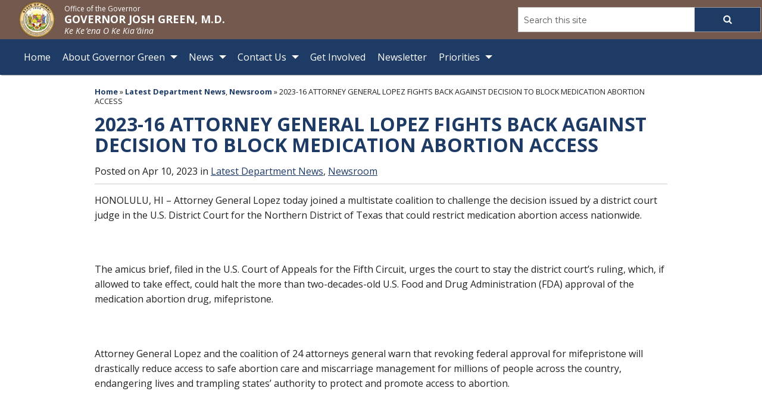

--- FILE ---
content_type: text/html; charset=UTF-8
request_url: https://governor.hawaii.gov/newsroom/2023-16-attorney-general-lopez-fights-back-against-decision-to-block-medication-abortion-access/
body_size: 23326
content:
<!DOCTYPE html>
<!--[if IE 7]><html lang="en" class="ie7"><![endif]-->
<!--[if IE 8]><html lang="en" class="ie8"><![endif]-->
<!--[if gt IE 8]><!--><html lang="en"><!--<![endif]-->

	<head lang="en-US">
		<meta charset="UTF-8" />
		<meta name="viewport" content="width=device-width, initial-scale=1.0">
		<meta http-equiv="X-UA-Compatible" content="IE=edge">
		<title>Governor Josh Green, M.D.  &#124;  2023-16 ATTORNEY GENERAL LOPEZ FIGHTS BACK AGAINST DECISION TO BLOCK MEDICATION ABORTION ACCESS</title>
    		<meta name='robots' content='max-image-preview:large' />

	<meta name="description" content="HONOLULU, HI – Attorney General Lopez today joined a multistate coalition to challenge the decision issued by a district court judge in the U.S. District Court for the Northern District [&hellip;]" />

	<!-- Twitter Card data -->
	<meta name="twitter:card" content="summary">

	<!-- Begin Open Graph data -->
	<meta property="og:title" content="2023-16 ATTORNEY GENERAL LOPEZ FIGHTS BACK AGAINST DECISION TO BLOCK MEDICATION ABORTION ACCESS" />
	<meta property="og:type" content="website" />
	<meta property="og:url" content="https://governor.hawaii.gov/newsroom/2023-16-attorney-general-lopez-fights-back-against-decision-to-block-medication-abortion-access/" />
	<meta property="og:image" content="https://governor.hawaii.gov/wp-content/uploads/2022/12/Hawaii-State-Seal-color-08-02-12.jpg" />
	<meta property="og:description" content="HONOLULU, HI – Attorney General Lopez today joined a multistate coalition to challenge the decision issued by a district court judge in the U.S. District Court for the Northern District [&hellip;]" />
	<!-- End Open Graph data -->

<link rel='dns-prefetch' href='//widgetlogic.org' />
<link rel='dns-prefetch' href='//fonts.googleapis.com' />
<link rel="alternate" title="oEmbed (JSON)" type="application/json+oembed" href="https://governor.hawaii.gov/wp-json/oembed/1.0/embed?url=https%3A%2F%2Fgovernor.hawaii.gov%2Fnewsroom%2F2023-16-attorney-general-lopez-fights-back-against-decision-to-block-medication-abortion-access%2F" />
<link rel="alternate" title="oEmbed (XML)" type="text/xml+oembed" href="https://governor.hawaii.gov/wp-json/oembed/1.0/embed?url=https%3A%2F%2Fgovernor.hawaii.gov%2Fnewsroom%2F2023-16-attorney-general-lopez-fights-back-against-decision-to-block-medication-abortion-access%2F&#038;format=xml" />
<style id='wp-img-auto-sizes-contain-inline-css' type='text/css'>
img:is([sizes=auto i],[sizes^="auto," i]){contain-intrinsic-size:3000px 1500px}
/*# sourceURL=wp-img-auto-sizes-contain-inline-css */
</style>
<link rel='stylesheet' id='sbi_styles-css' href='https://governor.hawaii.gov/wp-content/plugins/instagram-feed/css/sbi-styles.min.css?ver=6.10.0' type='text/css' media='all' />
<style id='wp-emoji-styles-inline-css' type='text/css'>

	img.wp-smiley, img.emoji {
		display: inline !important;
		border: none !important;
		box-shadow: none !important;
		height: 1em !important;
		width: 1em !important;
		margin: 0 0.07em !important;
		vertical-align: -0.1em !important;
		background: none !important;
		padding: 0 !important;
	}
/*# sourceURL=wp-emoji-styles-inline-css */
</style>
<link rel='stylesheet' id='wp-block-library-css' href='https://governor.hawaii.gov/wp-includes/css/dist/block-library/style.min.css?ver=6.9' type='text/css' media='all' />
<style id='wp-block-list-inline-css' type='text/css'>
ol,ul{box-sizing:border-box}:root :where(.wp-block-list.has-background){padding:1.25em 2.375em}
/*# sourceURL=https://governor.hawaii.gov/wp-includes/blocks/list/style.min.css */
</style>
<style id='global-styles-inline-css' type='text/css'>
:root{--wp--preset--aspect-ratio--square: 1;--wp--preset--aspect-ratio--4-3: 4/3;--wp--preset--aspect-ratio--3-4: 3/4;--wp--preset--aspect-ratio--3-2: 3/2;--wp--preset--aspect-ratio--2-3: 2/3;--wp--preset--aspect-ratio--16-9: 16/9;--wp--preset--aspect-ratio--9-16: 9/16;--wp--preset--color--black: #000000;--wp--preset--color--cyan-bluish-gray: #abb8c3;--wp--preset--color--white: #ffffff;--wp--preset--color--pale-pink: #f78da7;--wp--preset--color--vivid-red: #cf2e2e;--wp--preset--color--luminous-vivid-orange: #ff6900;--wp--preset--color--luminous-vivid-amber: #fcb900;--wp--preset--color--light-green-cyan: #7bdcb5;--wp--preset--color--vivid-green-cyan: #00d084;--wp--preset--color--pale-cyan-blue: #8ed1fc;--wp--preset--color--vivid-cyan-blue: #0693e3;--wp--preset--color--vivid-purple: #9b51e0;--wp--preset--gradient--vivid-cyan-blue-to-vivid-purple: linear-gradient(135deg,rgb(6,147,227) 0%,rgb(155,81,224) 100%);--wp--preset--gradient--light-green-cyan-to-vivid-green-cyan: linear-gradient(135deg,rgb(122,220,180) 0%,rgb(0,208,130) 100%);--wp--preset--gradient--luminous-vivid-amber-to-luminous-vivid-orange: linear-gradient(135deg,rgb(252,185,0) 0%,rgb(255,105,0) 100%);--wp--preset--gradient--luminous-vivid-orange-to-vivid-red: linear-gradient(135deg,rgb(255,105,0) 0%,rgb(207,46,46) 100%);--wp--preset--gradient--very-light-gray-to-cyan-bluish-gray: linear-gradient(135deg,rgb(238,238,238) 0%,rgb(169,184,195) 100%);--wp--preset--gradient--cool-to-warm-spectrum: linear-gradient(135deg,rgb(74,234,220) 0%,rgb(151,120,209) 20%,rgb(207,42,186) 40%,rgb(238,44,130) 60%,rgb(251,105,98) 80%,rgb(254,248,76) 100%);--wp--preset--gradient--blush-light-purple: linear-gradient(135deg,rgb(255,206,236) 0%,rgb(152,150,240) 100%);--wp--preset--gradient--blush-bordeaux: linear-gradient(135deg,rgb(254,205,165) 0%,rgb(254,45,45) 50%,rgb(107,0,62) 100%);--wp--preset--gradient--luminous-dusk: linear-gradient(135deg,rgb(255,203,112) 0%,rgb(199,81,192) 50%,rgb(65,88,208) 100%);--wp--preset--gradient--pale-ocean: linear-gradient(135deg,rgb(255,245,203) 0%,rgb(182,227,212) 50%,rgb(51,167,181) 100%);--wp--preset--gradient--electric-grass: linear-gradient(135deg,rgb(202,248,128) 0%,rgb(113,206,126) 100%);--wp--preset--gradient--midnight: linear-gradient(135deg,rgb(2,3,129) 0%,rgb(40,116,252) 100%);--wp--preset--font-size--small: 13px;--wp--preset--font-size--medium: 20px;--wp--preset--font-size--large: 36px;--wp--preset--font-size--x-large: 42px;--wp--preset--spacing--20: 0.44rem;--wp--preset--spacing--30: 0.67rem;--wp--preset--spacing--40: 1rem;--wp--preset--spacing--50: 1.5rem;--wp--preset--spacing--60: 2.25rem;--wp--preset--spacing--70: 3.38rem;--wp--preset--spacing--80: 5.06rem;--wp--preset--shadow--natural: 6px 6px 9px rgba(0, 0, 0, 0.2);--wp--preset--shadow--deep: 12px 12px 50px rgba(0, 0, 0, 0.4);--wp--preset--shadow--sharp: 6px 6px 0px rgba(0, 0, 0, 0.2);--wp--preset--shadow--outlined: 6px 6px 0px -3px rgb(255, 255, 255), 6px 6px rgb(0, 0, 0);--wp--preset--shadow--crisp: 6px 6px 0px rgb(0, 0, 0);}:where(.is-layout-flex){gap: 0.5em;}:where(.is-layout-grid){gap: 0.5em;}body .is-layout-flex{display: flex;}.is-layout-flex{flex-wrap: wrap;align-items: center;}.is-layout-flex > :is(*, div){margin: 0;}body .is-layout-grid{display: grid;}.is-layout-grid > :is(*, div){margin: 0;}:where(.wp-block-columns.is-layout-flex){gap: 2em;}:where(.wp-block-columns.is-layout-grid){gap: 2em;}:where(.wp-block-post-template.is-layout-flex){gap: 1.25em;}:where(.wp-block-post-template.is-layout-grid){gap: 1.25em;}.has-black-color{color: var(--wp--preset--color--black) !important;}.has-cyan-bluish-gray-color{color: var(--wp--preset--color--cyan-bluish-gray) !important;}.has-white-color{color: var(--wp--preset--color--white) !important;}.has-pale-pink-color{color: var(--wp--preset--color--pale-pink) !important;}.has-vivid-red-color{color: var(--wp--preset--color--vivid-red) !important;}.has-luminous-vivid-orange-color{color: var(--wp--preset--color--luminous-vivid-orange) !important;}.has-luminous-vivid-amber-color{color: var(--wp--preset--color--luminous-vivid-amber) !important;}.has-light-green-cyan-color{color: var(--wp--preset--color--light-green-cyan) !important;}.has-vivid-green-cyan-color{color: var(--wp--preset--color--vivid-green-cyan) !important;}.has-pale-cyan-blue-color{color: var(--wp--preset--color--pale-cyan-blue) !important;}.has-vivid-cyan-blue-color{color: var(--wp--preset--color--vivid-cyan-blue) !important;}.has-vivid-purple-color{color: var(--wp--preset--color--vivid-purple) !important;}.has-black-background-color{background-color: var(--wp--preset--color--black) !important;}.has-cyan-bluish-gray-background-color{background-color: var(--wp--preset--color--cyan-bluish-gray) !important;}.has-white-background-color{background-color: var(--wp--preset--color--white) !important;}.has-pale-pink-background-color{background-color: var(--wp--preset--color--pale-pink) !important;}.has-vivid-red-background-color{background-color: var(--wp--preset--color--vivid-red) !important;}.has-luminous-vivid-orange-background-color{background-color: var(--wp--preset--color--luminous-vivid-orange) !important;}.has-luminous-vivid-amber-background-color{background-color: var(--wp--preset--color--luminous-vivid-amber) !important;}.has-light-green-cyan-background-color{background-color: var(--wp--preset--color--light-green-cyan) !important;}.has-vivid-green-cyan-background-color{background-color: var(--wp--preset--color--vivid-green-cyan) !important;}.has-pale-cyan-blue-background-color{background-color: var(--wp--preset--color--pale-cyan-blue) !important;}.has-vivid-cyan-blue-background-color{background-color: var(--wp--preset--color--vivid-cyan-blue) !important;}.has-vivid-purple-background-color{background-color: var(--wp--preset--color--vivid-purple) !important;}.has-black-border-color{border-color: var(--wp--preset--color--black) !important;}.has-cyan-bluish-gray-border-color{border-color: var(--wp--preset--color--cyan-bluish-gray) !important;}.has-white-border-color{border-color: var(--wp--preset--color--white) !important;}.has-pale-pink-border-color{border-color: var(--wp--preset--color--pale-pink) !important;}.has-vivid-red-border-color{border-color: var(--wp--preset--color--vivid-red) !important;}.has-luminous-vivid-orange-border-color{border-color: var(--wp--preset--color--luminous-vivid-orange) !important;}.has-luminous-vivid-amber-border-color{border-color: var(--wp--preset--color--luminous-vivid-amber) !important;}.has-light-green-cyan-border-color{border-color: var(--wp--preset--color--light-green-cyan) !important;}.has-vivid-green-cyan-border-color{border-color: var(--wp--preset--color--vivid-green-cyan) !important;}.has-pale-cyan-blue-border-color{border-color: var(--wp--preset--color--pale-cyan-blue) !important;}.has-vivid-cyan-blue-border-color{border-color: var(--wp--preset--color--vivid-cyan-blue) !important;}.has-vivid-purple-border-color{border-color: var(--wp--preset--color--vivid-purple) !important;}.has-vivid-cyan-blue-to-vivid-purple-gradient-background{background: var(--wp--preset--gradient--vivid-cyan-blue-to-vivid-purple) !important;}.has-light-green-cyan-to-vivid-green-cyan-gradient-background{background: var(--wp--preset--gradient--light-green-cyan-to-vivid-green-cyan) !important;}.has-luminous-vivid-amber-to-luminous-vivid-orange-gradient-background{background: var(--wp--preset--gradient--luminous-vivid-amber-to-luminous-vivid-orange) !important;}.has-luminous-vivid-orange-to-vivid-red-gradient-background{background: var(--wp--preset--gradient--luminous-vivid-orange-to-vivid-red) !important;}.has-very-light-gray-to-cyan-bluish-gray-gradient-background{background: var(--wp--preset--gradient--very-light-gray-to-cyan-bluish-gray) !important;}.has-cool-to-warm-spectrum-gradient-background{background: var(--wp--preset--gradient--cool-to-warm-spectrum) !important;}.has-blush-light-purple-gradient-background{background: var(--wp--preset--gradient--blush-light-purple) !important;}.has-blush-bordeaux-gradient-background{background: var(--wp--preset--gradient--blush-bordeaux) !important;}.has-luminous-dusk-gradient-background{background: var(--wp--preset--gradient--luminous-dusk) !important;}.has-pale-ocean-gradient-background{background: var(--wp--preset--gradient--pale-ocean) !important;}.has-electric-grass-gradient-background{background: var(--wp--preset--gradient--electric-grass) !important;}.has-midnight-gradient-background{background: var(--wp--preset--gradient--midnight) !important;}.has-small-font-size{font-size: var(--wp--preset--font-size--small) !important;}.has-medium-font-size{font-size: var(--wp--preset--font-size--medium) !important;}.has-large-font-size{font-size: var(--wp--preset--font-size--large) !important;}.has-x-large-font-size{font-size: var(--wp--preset--font-size--x-large) !important;}
/*# sourceURL=global-styles-inline-css */
</style>

<style id='classic-theme-styles-inline-css' type='text/css'>
/*! This file is auto-generated */
.wp-block-button__link{color:#fff;background-color:#32373c;border-radius:9999px;box-shadow:none;text-decoration:none;padding:calc(.667em + 2px) calc(1.333em + 2px);font-size:1.125em}.wp-block-file__button{background:#32373c;color:#fff;text-decoration:none}
/*# sourceURL=/wp-includes/css/classic-themes.min.css */
</style>
<link rel='stylesheet' id='block-widget-css' href='https://governor.hawaii.gov/wp-content/plugins/widget-logic/block_widget/css/widget.css?ver=1768265385' type='text/css' media='all' />
<link rel='stylesheet' id='ctf_styles-css' href='https://governor.hawaii.gov/wp-content/plugins/custom-twitter-feeds-pro/css/ctf-styles.min.css?ver=2.5.2' type='text/css' media='all' />
<link rel='stylesheet' id='responsive-lightbox-swipebox-css' href='https://governor.hawaii.gov/wp-content/plugins/responsive-lightbox/assets/swipebox/swipebox.min.css?ver=1.5.2' type='text/css' media='all' />
<link rel='stylesheet' id='sr7css-css' href='//governor.hawaii.gov/wp-content/plugins/revslider/public/css/sr7.css?ver=6.7.40' type='text/css' media='all' />
<link rel='stylesheet' id='simple_announcer_style-css' href='https://governor.hawaii.gov/wp-content/plugins/simple_announcer/includes/css/simple_announcer_style.css?ver=6.9' type='text/css' media='screen' />
<link rel='stylesheet' id='scp_style-css' href='https://governor.hawaii.gov/wp-content/plugins/simple_category_posts/scp_style.css?ver=6.9' type='text/css' media='screen' />
<link rel='stylesheet' id='cff-css' href='https://governor.hawaii.gov/wp-content/plugins/custom-facebook-feed-pro/assets/css/cff-style.min.css?ver=4.7.4' type='text/css' media='all' />
<link rel='stylesheet' id='font-awesome-st-css' href='https://governor.hawaii.gov/wp-content/themes/hic_state_template_parent/admin/css/font-awesome-st.css?ver=6.9' type='text/css' media='screen' />
<link rel='stylesheet' id='nivo_slider_style-css' href='https://governor.hawaii.gov/wp-content/themes/hic_state_template_parent/includes/nivo_slider/nivo-slider.css?ver=6.9' type='text/css' media='screen' />
<link rel='stylesheet' id='nivo_slider_theme_style-css' href='https://governor.hawaii.gov/wp-content/themes/hic_state_template_parent/includes/nivo_slider/themes/default/default.css?ver=6.9' type='text/css' media='screen' />
<link rel='stylesheet' id='style-css' href='https://governor.hawaii.gov/wp-content/themes/hic_state_template_scroll-governor/style.css?ver=2.0' type='text/css' media='all' />
<style id="google-fonts-css" media="all">/* cyrillic-ext */
@font-face {
  font-family: 'Montserrat';
  font-style: normal;
  font-weight: 400;
  font-display: swap;
  src: url(/fonts.gstatic.com/s/montserrat/v31/JTUSjIg1_i6t8kCHKm459WRhyyTh89ZNpQ.woff2) format('woff2');
  unicode-range: U+0460-052F, U+1C80-1C8A, U+20B4, U+2DE0-2DFF, U+A640-A69F, U+FE2E-FE2F;
}
/* cyrillic */
@font-face {
  font-family: 'Montserrat';
  font-style: normal;
  font-weight: 400;
  font-display: swap;
  src: url(/fonts.gstatic.com/s/montserrat/v31/JTUSjIg1_i6t8kCHKm459W1hyyTh89ZNpQ.woff2) format('woff2');
  unicode-range: U+0301, U+0400-045F, U+0490-0491, U+04B0-04B1, U+2116;
}
/* vietnamese */
@font-face {
  font-family: 'Montserrat';
  font-style: normal;
  font-weight: 400;
  font-display: swap;
  src: url(/fonts.gstatic.com/s/montserrat/v31/JTUSjIg1_i6t8kCHKm459WZhyyTh89ZNpQ.woff2) format('woff2');
  unicode-range: U+0102-0103, U+0110-0111, U+0128-0129, U+0168-0169, U+01A0-01A1, U+01AF-01B0, U+0300-0301, U+0303-0304, U+0308-0309, U+0323, U+0329, U+1EA0-1EF9, U+20AB;
}
/* latin-ext */
@font-face {
  font-family: 'Montserrat';
  font-style: normal;
  font-weight: 400;
  font-display: swap;
  src: url(/fonts.gstatic.com/s/montserrat/v31/JTUSjIg1_i6t8kCHKm459WdhyyTh89ZNpQ.woff2) format('woff2');
  unicode-range: U+0100-02BA, U+02BD-02C5, U+02C7-02CC, U+02CE-02D7, U+02DD-02FF, U+0304, U+0308, U+0329, U+1D00-1DBF, U+1E00-1E9F, U+1EF2-1EFF, U+2020, U+20A0-20AB, U+20AD-20C0, U+2113, U+2C60-2C7F, U+A720-A7FF;
}
/* latin */
@font-face {
  font-family: 'Montserrat';
  font-style: normal;
  font-weight: 400;
  font-display: swap;
  src: url(/fonts.gstatic.com/s/montserrat/v31/JTUSjIg1_i6t8kCHKm459WlhyyTh89Y.woff2) format('woff2');
  unicode-range: U+0000-00FF, U+0131, U+0152-0153, U+02BB-02BC, U+02C6, U+02DA, U+02DC, U+0304, U+0308, U+0329, U+2000-206F, U+20AC, U+2122, U+2191, U+2193, U+2212, U+2215, U+FEFF, U+FFFD;
}
/* cyrillic-ext */
@font-face {
  font-family: 'Montserrat';
  font-style: normal;
  font-weight: 700;
  font-display: swap;
  src: url(/fonts.gstatic.com/s/montserrat/v31/JTUSjIg1_i6t8kCHKm459WRhyyTh89ZNpQ.woff2) format('woff2');
  unicode-range: U+0460-052F, U+1C80-1C8A, U+20B4, U+2DE0-2DFF, U+A640-A69F, U+FE2E-FE2F;
}
/* cyrillic */
@font-face {
  font-family: 'Montserrat';
  font-style: normal;
  font-weight: 700;
  font-display: swap;
  src: url(/fonts.gstatic.com/s/montserrat/v31/JTUSjIg1_i6t8kCHKm459W1hyyTh89ZNpQ.woff2) format('woff2');
  unicode-range: U+0301, U+0400-045F, U+0490-0491, U+04B0-04B1, U+2116;
}
/* vietnamese */
@font-face {
  font-family: 'Montserrat';
  font-style: normal;
  font-weight: 700;
  font-display: swap;
  src: url(/fonts.gstatic.com/s/montserrat/v31/JTUSjIg1_i6t8kCHKm459WZhyyTh89ZNpQ.woff2) format('woff2');
  unicode-range: U+0102-0103, U+0110-0111, U+0128-0129, U+0168-0169, U+01A0-01A1, U+01AF-01B0, U+0300-0301, U+0303-0304, U+0308-0309, U+0323, U+0329, U+1EA0-1EF9, U+20AB;
}
/* latin-ext */
@font-face {
  font-family: 'Montserrat';
  font-style: normal;
  font-weight: 700;
  font-display: swap;
  src: url(/fonts.gstatic.com/s/montserrat/v31/JTUSjIg1_i6t8kCHKm459WdhyyTh89ZNpQ.woff2) format('woff2');
  unicode-range: U+0100-02BA, U+02BD-02C5, U+02C7-02CC, U+02CE-02D7, U+02DD-02FF, U+0304, U+0308, U+0329, U+1D00-1DBF, U+1E00-1E9F, U+1EF2-1EFF, U+2020, U+20A0-20AB, U+20AD-20C0, U+2113, U+2C60-2C7F, U+A720-A7FF;
}
/* latin */
@font-face {
  font-family: 'Montserrat';
  font-style: normal;
  font-weight: 700;
  font-display: swap;
  src: url(/fonts.gstatic.com/s/montserrat/v31/JTUSjIg1_i6t8kCHKm459WlhyyTh89Y.woff2) format('woff2');
  unicode-range: U+0000-00FF, U+0131, U+0152-0153, U+02BB-02BC, U+02C6, U+02DA, U+02DC, U+0304, U+0308, U+0329, U+2000-206F, U+20AC, U+2122, U+2191, U+2193, U+2212, U+2215, U+FEFF, U+FFFD;
}
</style>
<script type="text/javascript" src="https://governor.hawaii.gov/wp-includes/js/jquery/jquery.min.js?ver=3.7.1" id="jquery-core-js"></script>
<script type="text/javascript" src="https://governor.hawaii.gov/wp-includes/js/jquery/jquery-migrate.min.js?ver=3.4.1" id="jquery-migrate-js"></script>
<script type="text/javascript" src="https://governor.hawaii.gov/wp-content/plugins/responsive-lightbox/assets/dompurify/purify.min.js?ver=3.1.7" id="dompurify-js"></script>
<script type="text/javascript" id="responsive-lightbox-sanitizer-js-before">
/* <![CDATA[ */
window.RLG = window.RLG || {}; window.RLG.sanitizeAllowedHosts = ["youtube.com","www.youtube.com","youtu.be","vimeo.com","player.vimeo.com"];
//# sourceURL=responsive-lightbox-sanitizer-js-before
/* ]]> */
</script>
<script type="text/javascript" src="https://governor.hawaii.gov/wp-content/plugins/responsive-lightbox/js/sanitizer.js?ver=2.6.0" id="responsive-lightbox-sanitizer-js"></script>
<script type="text/javascript" src="https://governor.hawaii.gov/wp-content/plugins/responsive-lightbox/assets/swipebox/jquery.swipebox.min.js?ver=1.5.2" id="responsive-lightbox-swipebox-js"></script>
<script src='https://governor.hawaii.gov/wp-content/plugins/the-events-calendar/common/build/js/underscore-before.js'></script>
<script type="text/javascript" src="https://governor.hawaii.gov/wp-includes/js/underscore.min.js?ver=1.13.7" id="underscore-js"></script>
<script src='https://governor.hawaii.gov/wp-content/plugins/the-events-calendar/common/build/js/underscore-after.js'></script>
<script type="text/javascript" src="https://governor.hawaii.gov/wp-content/plugins/responsive-lightbox/assets/infinitescroll/infinite-scroll.pkgd.min.js?ver=4.0.1" id="responsive-lightbox-infinite-scroll-js"></script>
<script type="text/javascript" id="responsive-lightbox-js-before">
/* <![CDATA[ */
var rlArgs = {"script":"swipebox","selector":"lightbox","customEvents":"","activeGalleries":true,"animation":true,"hideCloseButtonOnMobile":false,"removeBarsOnMobile":false,"hideBars":true,"hideBarsDelay":5000,"videoMaxWidth":1080,"useSVG":true,"loopAtEnd":false,"woocommerce_gallery":false,"ajaxurl":"https:\/\/governor.hawaii.gov\/wp-admin\/admin-ajax.php","nonce":"bda0ef9760","preview":false,"postId":1408,"scriptExtension":false};

//# sourceURL=responsive-lightbox-js-before
/* ]]> */
</script>
<script type="text/javascript" src="https://governor.hawaii.gov/wp-content/plugins/responsive-lightbox/js/front.js?ver=2.6.0" id="responsive-lightbox-js"></script>
<script type="text/javascript" src="//governor.hawaii.gov/wp-content/plugins/revslider/public/js/libs/tptools.js?ver=6.7.40" id="tp-tools-js" async="async" data-wp-strategy="async"></script>
<script type="text/javascript" src="//governor.hawaii.gov/wp-content/plugins/revslider/public/js/sr7.js?ver=6.7.40" id="sr7-js" async="async" data-wp-strategy="async"></script>
<script type="text/javascript" src="https://governor.hawaii.gov/wp-content/themes/hic_state_template_scroll-governor/js/init.js?ver=6.9" id="child_template_init-js"></script>
<link rel="https://api.w.org/" href="https://governor.hawaii.gov/wp-json/" /><link rel="alternate" title="JSON" type="application/json" href="https://governor.hawaii.gov/wp-json/wp/v2/posts/1408" /><link rel="EditURI" type="application/rsd+xml" title="RSD" href="https://governor.hawaii.gov/xmlrpc.php?rsd" />

<link rel="canonical" href="https://governor.hawaii.gov/newsroom/2023-16-attorney-general-lopez-fights-back-against-decision-to-block-medication-abortion-access/" />
<link rel='shortlink' href='https://governor.hawaii.gov/?p=1408' />
<!-- Custom Facebook Feed JS vars -->
<script type="text/javascript">
var cffsiteurl = "https://governor.hawaii.gov/wp-content/plugins";
var cffajaxurl = "https://governor.hawaii.gov/wp-admin/admin-ajax.php";


var cfflinkhashtags = "false";
</script>
<!-- Stream WordPress user activity plugin v4.1.1 -->
<meta name="tec-api-version" content="v1"><meta name="tec-api-origin" content="https://governor.hawaii.gov"><link rel="alternate" href="https://governor.hawaii.gov/wp-json/tribe/events/v1/" />					<!--[if lt IE 9]>
		<script>
			document.createElement('header');
			document.createElement('nav');
			document.createElement('section');
			document.createElement('article');
			document.createElement('aside');
			document.createElement('footer');
			document.createElement('hgroup');
		</script>
	<![endif]-->
<link rel="preconnect" href="https://fonts.googleapis.com">
<link rel="preconnect" href="https://fonts.gstatic.com/" crossorigin>
<meta name="generator" content="Powered by Slider Revolution 6.7.40 - responsive, Mobile-Friendly Slider Plugin for WordPress with comfortable drag and drop interface." />
	<!-- Global site tag (gtag.js) - Google Analytics -->
	<script async src="https://www.googletagmanager.com/gtag/js?id=G-EFLMW2ZNPB"></script>
	<script>
	  window.dataLayer = window.dataLayer || [];
	  function gtag(){dataLayer.push(arguments);}
	  gtag('js', new Date());  gtag('config', 'G-EFLMW2ZNPB');
	</script><link rel="preload" href="/wp-includes/js/jquery/jquery.min.js?ver=3.7.1" as="script"><link rel="preload" href="/wp-includes/js/jquery/jquery-migrate.min.js?ver=3.4.1" as="script"><link rel="preload" href="/wp-content/plugins/responsive-lightbox/assets/dompurify/purify.min.js?ver=3.1.7" as="script"><link rel="preload" href="/wp-content/plugins/responsive-lightbox/js/sanitizer.js?ver=2.6.0" as="script"><link rel="preload" href="/wp-content/plugins/responsive-lightbox/assets/swipebox/jquery.swipebox.min.js?ver=1.5.2" as="script"><link rel="preload" href="/wp-includes/js/underscore.min.js?ver=1.13.7" as="script"><link rel="preload" href="/wp-content/plugins/responsive-lightbox/assets/infinitescroll/infinite-scroll.pkgd.min.js?ver=4.0.1" as="script"><link rel="preload" href="/wp-content/plugins/responsive-lightbox/js/front.js?ver=2.6.0" as="script"><link rel="preload" href="/wp-content/themes/hic_state_template_scroll-governor/js/init.js?ver=6.9" as="script"><link rel="preload" href="/wp-content/plugins/instagram-feed/css/sbi-styles.min.css?ver=6.10.0" as="style"><link rel="preload" href="/wp-includes/css/dist/block-library/style.min.css?ver=6.9" as="style"><link rel="preload" href="/wp-content/plugins/widget-logic/block_widget/css/widget.css?ver=1768265385" as="style"><link rel="preload" href="/wp-content/plugins/custom-twitter-feeds-pro/css/ctf-styles.min.css?ver=2.5.2" as="style"><link rel="preload" href="/wp-content/plugins/responsive-lightbox/assets/swipebox/swipebox.min.css?ver=1.5.2" as="style"><link rel="preload" href="/wp-content/plugins/simple_announcer/includes/css/simple_announcer_style.css?ver=6.9" as="style"><link rel="preload" href="/wp-content/plugins/simple_category_posts/scp_style.css?ver=6.9" as="style"><link rel="preload" href="/wp-content/plugins/custom-facebook-feed-pro/assets/css/cff-style.min.css?ver=4.7.4" as="style"><link rel="preload" href="/wp-content/themes/hic_state_template_parent/admin/css/font-awesome-st.css?ver=6.9" as="style"><link rel="preload" href="/wp-content/themes/hic_state_template_parent/includes/nivo_slider/nivo-slider.css?ver=6.9" as="style"><link rel="preload" href="/wp-content/themes/hic_state_template_parent/includes/nivo_slider/themes/default/default.css?ver=6.9" as="style"><link rel="preload" href="/wp-content/themes/hic_state_template_scroll-governor/style.css?ver=2.0" as="style"><script>
	window._tpt			??= {};
	window.SR7			??= {};
	_tpt.R				??= {};
	_tpt.R.fonts		??= {};
	_tpt.R.fonts.customFonts??= {};
	SR7.devMode			=  false;
	SR7.F 				??= {};
	SR7.G				??= {};
	SR7.LIB				??= {};
	SR7.E				??= {};
	SR7.E.gAddons		??= {};
	SR7.E.php 			??= {};
	SR7.E.nonce			= '1303c91774';
	SR7.E.ajaxurl		= 'https://governor.hawaii.gov/wp-admin/admin-ajax.php';
	SR7.E.resturl		= 'https://governor.hawaii.gov/wp-json/';
	SR7.E.slug_path		= 'revslider/revslider.php';
	SR7.E.slug			= 'revslider';
	SR7.E.plugin_url	= 'https://governor.hawaii.gov/wp-content/plugins/revslider/';
	SR7.E.wp_plugin_url = 'https://governor.hawaii.gov/wp-content/plugins/';
	SR7.E.revision		= '6.7.40';
	SR7.E.fontBaseUrl	= '';
	SR7.G.breakPoints 	= [1240,1024,778,480];
	SR7.G.fSUVW 		= false;
	SR7.E.modules 		= ['module','page','slide','layer','draw','animate','srtools','canvas','defaults','carousel','navigation','media','modifiers','migration'];
	SR7.E.libs 			= ['WEBGL'];
	SR7.E.css 			= ['csslp','cssbtns','cssfilters','cssnav','cssmedia'];
	SR7.E.resources		= {};
	SR7.E.ytnc			= false;
	SR7.JSON			??= {};
/*! Slider Revolution 7.0 - Page Processor */
!function(){"use strict";window.SR7??={},window._tpt??={},SR7.version="Slider Revolution 6.7.16",_tpt.getMobileZoom=()=>_tpt.is_mobile?document.documentElement.clientWidth/window.innerWidth:1,_tpt.getWinDim=function(t){_tpt.screenHeightWithUrlBar??=window.innerHeight;let e=SR7.F?.modal?.visible&&SR7.M[SR7.F.module.getIdByAlias(SR7.F.modal.requested)];_tpt.scrollBar=window.innerWidth!==document.documentElement.clientWidth||e&&window.innerWidth!==e.c.module.clientWidth,_tpt.winW=_tpt.getMobileZoom()*window.innerWidth-(_tpt.scrollBar||"prepare"==t?_tpt.scrollBarW??_tpt.mesureScrollBar():0),_tpt.winH=_tpt.getMobileZoom()*window.innerHeight,_tpt.winWAll=document.documentElement.clientWidth},_tpt.getResponsiveLevel=function(t,e){return SR7.G.fSUVW?_tpt.closestGE(t,window.innerWidth):_tpt.closestGE(t,_tpt.winWAll)},_tpt.mesureScrollBar=function(){let t=document.createElement("div");return t.className="RSscrollbar-measure",t.style.width="100px",t.style.height="100px",t.style.overflow="scroll",t.style.position="absolute",t.style.top="-9999px",document.body.appendChild(t),_tpt.scrollBarW=t.offsetWidth-t.clientWidth,document.body.removeChild(t),_tpt.scrollBarW},_tpt.loadCSS=async function(t,e,s){return s?_tpt.R.fonts.required[e].status=1:(_tpt.R[e]??={},_tpt.R[e].status=1),new Promise(((i,n)=>{if(_tpt.isStylesheetLoaded(t))s?_tpt.R.fonts.required[e].status=2:_tpt.R[e].status=2,i();else{const o=document.createElement("link");o.rel="stylesheet";let l="text",r="css";o["type"]=l+"/"+r,o.href=t,o.onload=()=>{s?_tpt.R.fonts.required[e].status=2:_tpt.R[e].status=2,i()},o.onerror=()=>{s?_tpt.R.fonts.required[e].status=3:_tpt.R[e].status=3,n(new Error(`Failed to load CSS: ${t}`))},document.head.appendChild(o)}}))},_tpt.addContainer=function(t){const{tag:e="div",id:s,class:i,datas:n,textContent:o,iHTML:l}=t,r=document.createElement(e);if(s&&""!==s&&(r.id=s),i&&""!==i&&(r.className=i),n)for(const[t,e]of Object.entries(n))"style"==t?r.style.cssText=e:r.setAttribute(`data-${t}`,e);return o&&(r.textContent=o),l&&(r.innerHTML=l),r},_tpt.collector=function(){return{fragment:new DocumentFragment,add(t){var e=_tpt.addContainer(t);return this.fragment.appendChild(e),e},append(t){t.appendChild(this.fragment)}}},_tpt.isStylesheetLoaded=function(t){let e=t.split("?")[0];return Array.from(document.querySelectorAll('link[rel="stylesheet"], link[rel="preload"]')).some((t=>t.href.split("?")[0]===e))},_tpt.preloader={requests:new Map,preloaderTemplates:new Map,show:function(t,e){if(!e||!t)return;const{type:s,color:i}=e;if(s<0||"off"==s)return;const n=`preloader_${s}`;let o=this.preloaderTemplates.get(n);o||(o=this.build(s,i),this.preloaderTemplates.set(n,o)),this.requests.has(t)||this.requests.set(t,{count:0});const l=this.requests.get(t);clearTimeout(l.timer),l.count++,1===l.count&&(l.timer=setTimeout((()=>{l.preloaderClone=o.cloneNode(!0),l.anim&&l.anim.kill(),void 0!==_tpt.gsap?l.anim=_tpt.gsap.fromTo(l.preloaderClone,1,{opacity:0},{opacity:1}):l.preloaderClone.classList.add("sr7-fade-in"),t.appendChild(l.preloaderClone)}),150))},hide:function(t){if(!this.requests.has(t))return;const e=this.requests.get(t);e.count--,e.count<0&&(e.count=0),e.anim&&e.anim.kill(),0===e.count&&(clearTimeout(e.timer),e.preloaderClone&&(e.preloaderClone.classList.remove("sr7-fade-in"),e.anim=_tpt.gsap.to(e.preloaderClone,.3,{opacity:0,onComplete:function(){e.preloaderClone.remove()}})))},state:function(t){if(!this.requests.has(t))return!1;return this.requests.get(t).count>0},build:(t,e="#ffffff",s="")=>{if(t<0||"off"===t)return null;const i=parseInt(t);if(t="prlt"+i,isNaN(i))return null;if(_tpt.loadCSS(SR7.E.plugin_url+"public/css/preloaders/t"+i+".css","preloader_"+t),isNaN(i)||i<6){const n=`background-color:${e}`,o=1===i||2==i?n:"",l=3===i||4==i?n:"",r=_tpt.collector();["dot1","dot2","bounce1","bounce2","bounce3"].forEach((t=>r.add({tag:"div",class:t,datas:{style:l}})));const d=_tpt.addContainer({tag:"sr7-prl",class:`${t} ${s}`,datas:{style:o}});return r.append(d),d}{let n={};if(7===i){let t;e.startsWith("#")?(t=e.replace("#",""),t=`rgba(${parseInt(t.substring(0,2),16)}, ${parseInt(t.substring(2,4),16)}, ${parseInt(t.substring(4,6),16)}, `):e.startsWith("rgb")&&(t=e.slice(e.indexOf("(")+1,e.lastIndexOf(")")).split(",").map((t=>t.trim())),t=`rgba(${t[0]}, ${t[1]}, ${t[2]}, `),t&&(n.style=`border-top-color: ${t}0.65); border-bottom-color: ${t}0.15); border-left-color: ${t}0.65); border-right-color: ${t}0.15)`)}else 12===i&&(n.style=`background:${e}`);const o=[10,0,4,2,5,9,0,4,4,2][i-6],l=_tpt.collector(),r=l.add({tag:"div",class:"sr7-prl-inner",datas:n});Array.from({length:o}).forEach((()=>r.appendChild(l.add({tag:"span",datas:{style:`background:${e}`}}))));const d=_tpt.addContainer({tag:"sr7-prl",class:`${t} ${s}`});return l.append(d),d}}},SR7.preLoader={show:(t,e)=>{"off"!==(SR7.M[t]?.settings?.pLoader?.type??"off")&&_tpt.preloader.show(e||SR7.M[t].c.module,SR7.M[t]?.settings?.pLoader??{color:"#fff",type:10})},hide:(t,e)=>{"off"!==(SR7.M[t]?.settings?.pLoader?.type??"off")&&_tpt.preloader.hide(e||SR7.M[t].c.module)},state:(t,e)=>_tpt.preloader.state(e||SR7.M[t].c.module)},_tpt.prepareModuleHeight=function(t){window.SR7.M??={},window.SR7.M[t.id]??={},"ignore"==t.googleFont&&(SR7.E.ignoreGoogleFont=!0);let e=window.SR7.M[t.id];if(null==_tpt.scrollBarW&&_tpt.mesureScrollBar(),e.c??={},e.states??={},e.settings??={},e.settings.size??={},t.fixed&&(e.settings.fixed=!0),e.c.module=document.querySelector("sr7-module#"+t.id),e.c.adjuster=e.c.module.getElementsByTagName("sr7-adjuster")[0],e.c.content=e.c.module.getElementsByTagName("sr7-content")[0],"carousel"==t.type&&(e.c.carousel=e.c.content.getElementsByTagName("sr7-carousel")[0]),null==e.c.module||null==e.c.module)return;t.plType&&t.plColor&&(e.settings.pLoader={type:t.plType,color:t.plColor}),void 0===t.plType||"off"===t.plType||SR7.preLoader.state(t.id)&&SR7.preLoader.state(t.id,e.c.module)||SR7.preLoader.show(t.id,e.c.module),_tpt.winW||_tpt.getWinDim("prepare"),_tpt.getWinDim();let s=""+e.c.module.dataset?.modal;"modal"==s||"true"==s||"undefined"!==s&&"false"!==s||(e.settings.size.fullWidth=t.size.fullWidth,e.LEV??=_tpt.getResponsiveLevel(window.SR7.G.breakPoints,t.id),t.vpt=_tpt.fillArray(t.vpt,5),e.settings.vPort=t.vpt[e.LEV],void 0!==t.el&&"720"==t.el[4]&&t.gh[4]!==t.el[4]&&"960"==t.el[3]&&t.gh[3]!==t.el[3]&&"768"==t.el[2]&&t.gh[2]!==t.el[2]&&delete t.el,e.settings.size.height=null==t.el||null==t.el[e.LEV]||0==t.el[e.LEV]||"auto"==t.el[e.LEV]?_tpt.fillArray(t.gh,5,-1):_tpt.fillArray(t.el,5,-1),e.settings.size.width=_tpt.fillArray(t.gw,5,-1),e.settings.size.minHeight=_tpt.fillArray(t.mh??[0],5,-1),e.cacheSize={fullWidth:e.settings.size?.fullWidth,fullHeight:e.settings.size?.fullHeight},void 0!==t.off&&(t.off?.t&&(e.settings.size.m??={})&&(e.settings.size.m.t=t.off.t),t.off?.b&&(e.settings.size.m??={})&&(e.settings.size.m.b=t.off.b),t.off?.l&&(e.settings.size.p??={})&&(e.settings.size.p.l=t.off.l),t.off?.r&&(e.settings.size.p??={})&&(e.settings.size.p.r=t.off.r),e.offsetPrepared=!0),_tpt.updatePMHeight(t.id,t,!0))},_tpt.updatePMHeight=(t,e,s)=>{let i=SR7.M[t];var n=i.settings.size.fullWidth?_tpt.winW:i.c.module.parentNode.offsetWidth;n=0===n||isNaN(n)?_tpt.winW:n;let o=i.settings.size.width[i.LEV]||i.settings.size.width[i.LEV++]||i.settings.size.width[i.LEV--]||n,l=i.settings.size.height[i.LEV]||i.settings.size.height[i.LEV++]||i.settings.size.height[i.LEV--]||0,r=i.settings.size.minHeight[i.LEV]||i.settings.size.minHeight[i.LEV++]||i.settings.size.minHeight[i.LEV--]||0;if(l="auto"==l?0:l,l=parseInt(l),"carousel"!==e.type&&(n-=parseInt(e.onw??0)||0),i.MP=!i.settings.size.fullWidth&&n<o||_tpt.winW<o?Math.min(1,n/o):1,e.size.fullScreen||e.size.fullHeight){let t=parseInt(e.fho)||0,s=(""+e.fho).indexOf("%")>-1;e.newh=_tpt.winH-(s?_tpt.winH*t/100:t)}else e.newh=i.MP*Math.max(l,r);if(e.newh+=(parseInt(e.onh??0)||0)+(parseInt(e.carousel?.pt)||0)+(parseInt(e.carousel?.pb)||0),void 0!==e.slideduration&&(e.newh=Math.max(e.newh,parseInt(e.slideduration)/3)),e.shdw&&_tpt.buildShadow(e.id,e),i.c.adjuster.style.height=e.newh+"px",i.c.module.style.height=e.newh+"px",i.c.content.style.height=e.newh+"px",i.states.heightPrepared=!0,i.dims??={},i.dims.moduleRect=i.c.module.getBoundingClientRect(),i.c.content.style.left="-"+i.dims.moduleRect.left+"px",!i.settings.size.fullWidth)return s&&requestAnimationFrame((()=>{n!==i.c.module.parentNode.offsetWidth&&_tpt.updatePMHeight(e.id,e)})),void _tpt.bgStyle(e.id,e,window.innerWidth==_tpt.winW,!0);_tpt.bgStyle(e.id,e,window.innerWidth==_tpt.winW,!0),requestAnimationFrame((function(){s&&requestAnimationFrame((()=>{n!==i.c.module.parentNode.offsetWidth&&_tpt.updatePMHeight(e.id,e)}))})),i.earlyResizerFunction||(i.earlyResizerFunction=function(){requestAnimationFrame((function(){_tpt.getWinDim(),_tpt.moduleDefaults(e.id,e),_tpt.updateSlideBg(t,!0)}))},window.addEventListener("resize",i.earlyResizerFunction))},_tpt.buildShadow=function(t,e){let s=SR7.M[t];null==s.c.shadow&&(s.c.shadow=document.createElement("sr7-module-shadow"),s.c.shadow.classList.add("sr7-shdw-"+e.shdw),s.c.content.appendChild(s.c.shadow))},_tpt.bgStyle=async(t,e,s,i,n)=>{const o=SR7.M[t];if((e=e??o.settings).fixed&&!o.c.module.classList.contains("sr7-top-fixed")&&(o.c.module.classList.add("sr7-top-fixed"),o.c.module.style.position="fixed",o.c.module.style.width="100%",o.c.module.style.top="0px",o.c.module.style.left="0px",o.c.module.style.pointerEvents="none",o.c.module.style.zIndex=5e3,o.c.content.style.pointerEvents="none"),null==o.c.bgcanvas){let t=document.createElement("sr7-module-bg"),l=!1;if("string"==typeof e?.bg?.color&&e?.bg?.color.includes("{"))if(_tpt.gradient&&_tpt.gsap)e.bg.color=_tpt.gradient.convert(e.bg.color);else try{let t=JSON.parse(e.bg.color);(t?.orig||t?.string)&&(e.bg.color=JSON.parse(e.bg.color))}catch(t){return}let r="string"==typeof e?.bg?.color?e?.bg?.color||"transparent":e?.bg?.color?.string??e?.bg?.color?.orig??e?.bg?.color?.color??"transparent";if(t.style["background"+(String(r).includes("grad")?"":"Color")]=r,("transparent"!==r||n)&&(l=!0),o.offsetPrepared&&(t.style.visibility="hidden"),e?.bg?.image?.src&&(t.style.backgroundImage=`url(${e?.bg?.image.src})`,t.style.backgroundSize=""==(e.bg.image?.size??"")?"cover":e.bg.image.size,t.style.backgroundPosition=e.bg.image.position,t.style.backgroundRepeat=""==e.bg.image.repeat||null==e.bg.image.repeat?"no-repeat":e.bg.image.repeat,l=!0),!l)return;o.c.bgcanvas=t,e.size.fullWidth?t.style.width=_tpt.winW-(s&&_tpt.winH<document.body.offsetHeight?_tpt.scrollBarW:0)+"px":i&&(t.style.width=o.c.module.offsetWidth+"px"),e.sbt?.use?o.c.content.appendChild(o.c.bgcanvas):o.c.module.appendChild(o.c.bgcanvas)}o.c.bgcanvas.style.height=void 0!==e.newh?e.newh+"px":("carousel"==e.type?o.dims.module.h:o.dims.content.h)+"px",o.c.bgcanvas.style.left=!s&&e.sbt?.use||o.c.bgcanvas.closest("SR7-CONTENT")?"0px":"-"+(o?.dims?.moduleRect?.left??0)+"px"},_tpt.updateSlideBg=function(t,e){const s=SR7.M[t];let i=s.settings;s?.c?.bgcanvas&&(i.size.fullWidth?s.c.bgcanvas.style.width=_tpt.winW-(e&&_tpt.winH<document.body.offsetHeight?_tpt.scrollBarW:0)+"px":preparing&&(s.c.bgcanvas.style.width=s.c.module.offsetWidth+"px"))},_tpt.moduleDefaults=(t,e)=>{let s=SR7.M[t];null!=s&&null!=s.c&&null!=s.c.module&&(s.dims??={},s.dims.moduleRect=s.c.module.getBoundingClientRect(),s.c.content.style.left="-"+s.dims.moduleRect.left+"px",s.c.content.style.width=_tpt.winW-_tpt.scrollBarW+"px","carousel"==e.type&&(s.c.module.style.overflow="visible"),_tpt.bgStyle(t,e,window.innerWidth==_tpt.winW))},_tpt.getOffset=t=>{var e=t.getBoundingClientRect(),s=window.pageXOffset||document.documentElement.scrollLeft,i=window.pageYOffset||document.documentElement.scrollTop;return{top:e.top+i,left:e.left+s}},_tpt.fillArray=function(t,e){let s,i;t=Array.isArray(t)?t:[t];let n=Array(e),o=t.length;for(i=0;i<t.length;i++)n[i+(e-o)]=t[i],null==s&&"#"!==t[i]&&(s=t[i]);for(let t=0;t<e;t++)void 0!==n[t]&&"#"!=n[t]||(n[t]=s),s=n[t];return n},_tpt.closestGE=function(t,e){let s=Number.MAX_VALUE,i=-1;for(let n=0;n<t.length;n++)t[n]-1>=e&&t[n]-1-e<s&&(s=t[n]-1-e,i=n);return++i}}();</script>
		<style type="text/css" id="wp-custom-css">
			/* Hides the top priority section in the front page */
.top-priorities{
	display:none !important;
}
		</style>
				<script type="text/javascript">
			jQuery(document).ready(function() {
				jQuery('#navigation ul').superclick();
				
				jQuery('.page_item').has('.children').addClass('sf-with-ul');
				jQuery('.page_item').has('.children').append('<span class="ie7_arrow" style="display: none;"></span>');
				jQuery('.menu-item').has('.sub-menu').addClass('sf-with-ul');
				jQuery('.menu-item').has('.sub-menu').append('<span class="ie7_arrow" style="display: none;"></span>');
              
                jQuery("#languageBarText").hide();
                jQuery("#languageBarText .btn-close").click(function(){
                    jQuery("#languageBarText").hide();
                });
                jQuery("#languageBar li a").click(function(e){
                        e.preventDefault();
                    var text = '#language_text_' + jQuery(this).data('value');
                    jQuery('.languageText').hide();
                    jQuery(text).show();
                    jQuery("#languageBarText").show();
                });
              
			});
		</script>
								<!-- Google tag (gtag.js) -->
<script async src="https://www.googletagmanager.com/gtag/js?id=G-4T6QJFCSXE"></script>
<script>
  window.dataLayer = window.dataLayer || [];
  function gtag(){dataLayer.push(arguments);}
  gtag('js', new Date());

  gtag('config', 'G-4T6QJFCSXE');
</script>

		<!--[if lt IE 7]>
		<link rel="stylesheet" type="text/css" href="https://governor.hawaii.gov/wp-content/themes/hic_state_template_scroll-governor/css/ie6style.css" />
		<script type="text/javascript" src="https://governor.hawaii.gov/wp-content/themes/hic_state_template_parent/js/DD_belatedPNG_0.0.8a-min.js"></script>
		<script type="text/javascript">DD_belatedPNG.fix('img#logo, span.overlay, a.zoom-icon, a.more-icon, #menu, #menu-right, #menu-content, ul#top-menu ul, #menu-bar, .footer-widget ul li, span.post-overlay, #content-area, .avatar-overlay, .comment-arrow, .testimonials-item-bottom, #quote, #bottom-shadow, #quote .container');</script>
		<![endif]-->
		<!--[if lte IE 7]>
		<link rel="stylesheet" type="text/css" href="https://governor.hawaii.gov/wp-content/themes/hic_state_template_scroll-governor/css/ie7style.css" />
		<![endif]-->
		<!--[if IE 8]>
		<link rel="stylesheet" type="text/css" href="https://governor.hawaii.gov/wp-content/themes/hic_state_template_scroll-governor/css/ie8style.css" />
		<![endif]-->
		<!--[if IE 7]>
		 <link rel="stylesheet" href="https://governor.hawaii.gov/wp-content/themes/hic_state_template_parent/css/font-awesome-ie7.min.css">
		<![endif]-->
		<link rel="shortcut icon" href="https://governor.hawaii.gov/wp-content/themes/hic_state_template_parent/favicon.ico">
		<!--[if lte IE 8]>
		<style type='text/css'>
		 #navigation {display: block !important;}
		   </style>
		<![endif]-->
		<link rel="stylesheet" href="https://governor.hawaii.gov/wp-content/themes/hic_state_template_scroll-governor/style.css" type="text/css" media="screen,print" />
	</head>
	<body class="no-js scheme_color_blue "  id="post_1408"> 
        <nav aria-label="Skip navigation">
            <a class="skip-to-main" href="#main-content">Skip to Content</a>
            <a class="skip-to-main" href="#navigation">Skip to Navigation</a>
            <a class="skip-to-main" href="#footer">Skip to Footer</a>
        </nav><!--/skip -->
		<header id="header">
	<div class="scheme_bg_blue">
		<div class="languageBar-container" role="complementary" aria-label="language Bar Options">
			<ul id="languageBar">
							</ul>
		</div>
	</div>
	<div id="languageBarText" class="scheme_bg_blue language-text" role="complementary" aria-label="language Bar">
		<div class="darkerColor">
			<a class="btn btn-close">x</a>
			<div class="languageBar-container">
							</div>
		</div>
		<div class="clearfix"></div>
	</div>

		  				<div class="logo"><a href="https://governor.hawaii.gov">
																<img src="https://governor.hawaii.gov/wp-content/themes/hic_state_template_parent/img/defaults/logo.png" width="71px" height="71px" alt="State of Hawaii seal" />
										<div class="title_tagline">
						<span class="tagline">Office of the Governor</span>
						<h1 class="site-title">Governor Josh Green, M.D.</h1>
                          <span class="hawaiianTitle" lang="haw">Ke Keʻena O Ke Kiaʻāina</span>					</div><div class="clearfix"></div>
					</a>
				</div><!-- /nine-col logo -->
			<div id="nav_toggle"><span class="icon-list" aria-hidden></span></div> <!-- #nav_toggle -->
			<div class="top-header">
				
				<div id="search_toggle"><span class="fa3icon icon-search" aria-hidden></span></div> <!-- #search_toggle -->
				<div id="header_search" class="three-col last-col">
					<form action="https://governor.hawaii.gov">
					 	<label class="sr-only" for="s">Search this site</label>
					 	<input type="text" name="s" id="s" placeholder="Search this site" value="" />
																	 	<button type="submit" class="custom_color_bg_hover">
					 		<span class="fa3icon icon-search" aria-hidden></span>
							<span class="search-button-text">Search button</span>
					 	</button>
					</form>
				</div> <!-- #header_search -->
				<div class="clearfix"></div>
			</div>
			<div class="clearfix"></div>
			<nav id="navigation" aria-label="Main Navigation">
				<div class="grid-container scheme_bg_blue">
												<div class="main-nav"><ul id="menu-primary" class="grid-100 mobile-grid-100"><li id="menu-item-221" class="menu-item menu-item-type-post_type menu-item-object-page menu-item-home menu-item-221"><a href="https://governor.hawaii.gov/">Home</a></li>
<li id="menu-item-562" class="menu-item menu-item-type-post_type menu-item-object-page menu-item-has-children menu-item-562"><a href="https://governor.hawaii.gov/about/">About Governor Green</a>
<ul class="sub-menu">
	<li id="menu-item-672" class="menu-item menu-item-type-custom menu-item-object-custom menu-item-672"><a href="https://governor.hawaii.gov/about/">About the Governor and First Lady</a></li>
	<li id="menu-item-612" class="menu-item menu-item-type-post_type menu-item-object-post menu-item-612"><a href="https://governor.hawaii.gov/about/department-directors-and-deputies/">Meet the Cabinet</a></li>
	<li id="menu-item-670" class="menu-item menu-item-type-post_type menu-item-object-post menu-item-670"><a href="https://governor.hawaii.gov/main/office-of-the-governor-staff/">Office of the Governor Staff</a></li>
	<li id="menu-item-668" class="menu-item menu-item-type-post_type menu-item-object-post menu-item-668"><a href="https://governor.hawaii.gov/main/state-of-the-state-address-2023/">State of the State Address 2023</a></li>
</ul>
</li>
<li id="menu-item-222" class="menu-item menu-item-type-post_type menu-item-object-page menu-item-has-children menu-item-222"><a href="https://governor.hawaii.gov/category/newsroom/">News</a>
<ul class="sub-menu">
	<li id="menu-item-6170" class="menu-item menu-item-type-taxonomy menu-item-object-category current-post-ancestor current-menu-parent current-post-parent menu-item-6170"><a href="https://governor.hawaii.gov/category/newsroom/">Newsroom</a></li>
	<li id="menu-item-6166" class="menu-item menu-item-type-taxonomy menu-item-object-category menu-item-6166"><a href="https://governor.hawaii.gov/category/newsroom/office-of-the-governor-press-releases/">Office of the Governor Press Releases</a></li>
	<li id="menu-item-6165" class="menu-item menu-item-type-taxonomy menu-item-object-category current-post-ancestor current-menu-parent current-post-parent menu-item-6165"><a href="https://governor.hawaii.gov/category/newsroom/latest-department-news/">Latest Department News</a></li>
	<li id="menu-item-6167" class="menu-item menu-item-type-taxonomy menu-item-object-category menu-item-6167"><a href="https://governor.hawaii.gov/category/newsroom/emergency-proclamations/">Emergency Proclamations</a></li>
	<li id="menu-item-6168" class="menu-item menu-item-type-taxonomy menu-item-object-category menu-item-6168"><a href="https://governor.hawaii.gov/category/newsroom/flag-orders/">Flag Orders</a></li>
	<li id="menu-item-8648" class="menu-item menu-item-type-post_type menu-item-object-page menu-item-8648"><a href="https://governor.hawaii.gov/media-requests/">Media Requests</a></li>
	<li id="menu-item-6169" class="menu-item menu-item-type-post_type menu-item-object-post menu-item-6169"><a href="https://governor.hawaii.gov/main/subscribe-to-office-of-the-governor-news-releases/">Subscribe to Office of the Governor News Releases</a></li>
	<li id="menu-item-8977" class="menu-item menu-item-type-post_type menu-item-object-post menu-item-8977"><a href="https://governor.hawaii.gov/main/subscribe-to-office-of-the-governor-flag-orders/">Subscribe to Office of the Governor Flag Orders</a></li>
</ul>
</li>
<li id="menu-item-223" class="menu-item menu-item-type-post_type menu-item-object-page menu-item-has-children menu-item-223"><a href="https://governor.hawaii.gov/contact-us/">Contact Us</a>
<ul class="sub-menu">
	<li id="menu-item-357" class="menu-item menu-item-type-post_type menu-item-object-page menu-item-357"><a href="https://governor.hawaii.gov/contact-us/">Contact Us</a></li>
	<li id="menu-item-4023" class="menu-item menu-item-type-post_type menu-item-object-page menu-item-4023"><a href="https://governor.hawaii.gov/contact-us/contact-the-governor/">Contact the Governor</a></li>
	<li id="menu-item-225" class="menu-item menu-item-type-post_type menu-item-object-page menu-item-225"><a href="https://governor.hawaii.gov/contact-us/general-contact-information/">General Contact Information</a></li>
	<li id="menu-item-226" class="menu-item menu-item-type-post_type menu-item-object-page menu-item-226"><a href="https://governor.hawaii.gov/contact-us/hawai%ca%bbi-state-capitol-tours/">Hawaiʻi State Capitol Tours</a></li>
	<li id="menu-item-4025" class="menu-item menu-item-type-post_type menu-item-object-page menu-item-4025"><a href="https://governor.hawaii.gov/contact-us/invite-the-governor-to-an-event/">Invite the Governor to an Event</a></li>
	<li id="menu-item-4022" class="menu-item menu-item-type-post_type menu-item-object-page menu-item-4022"><a href="https://governor.hawaii.gov/contact-us/request-a-commemorative-message/">Request a Commemorative Message</a></li>
	<li id="menu-item-4027" class="menu-item menu-item-type-post_type menu-item-object-page menu-item-4027"><a href="https://governor.hawaii.gov/contact-us/request-a-meeting/">Request a Meeting</a></li>
	<li id="menu-item-8649" class="menu-item menu-item-type-post_type menu-item-object-page menu-item-8649"><a href="https://governor.hawaii.gov/media-requests/">Media Requests</a></li>
	<li id="menu-item-4026" class="menu-item menu-item-type-post_type menu-item-object-page menu-item-4026"><a href="https://governor.hawaii.gov/contact-us/submit-a-flag-request/">Submit a Flag Request</a></li>
	<li id="menu-item-231" class="menu-item menu-item-type-post_type menu-item-object-page menu-item-231"><a href="https://governor.hawaii.gov/contact-us/uipa-request/">UIPA Request</a></li>
</ul>
</li>
<li id="menu-item-293" class="menu-item menu-item-type-post_type menu-item-object-page menu-item-293"><a href="https://governor.hawaii.gov/get-involved/">Get Involved</a></li>
<li id="menu-item-1086" class="menu-item menu-item-type-post_type menu-item-object-page menu-item-1086"><a href="https://governor.hawaii.gov/newsletter/">Newsletter</a></li>
<li id="menu-item-6164" class="menu-item menu-item-type-post_type menu-item-object-page menu-item-has-children menu-item-6164"><a href="https://governor.hawaii.gov/priorities/">Priorities</a>
<ul class="sub-menu">
	<li id="menu-item-2429" class="menu-item menu-item-type-custom menu-item-object-custom menu-item-has-children menu-item-2429"><a href="https://www.mauirecovers.org/">Maui Wildfires</a>
	<ul class="sub-menu">
		<li id="menu-item-3264" class="menu-item menu-item-type-custom menu-item-object-custom menu-item-3264"><a href="https://dod.hawaii.gov/ohs/maui">Information Transparency and Crime Prevention</a></li>
		<li id="menu-item-3265" class="menu-item menu-item-type-custom menu-item-object-custom menu-item-3265"><a href="https://www.mauirecovers.org/">For Maui Wildfire Survivors</a></li>
	</ul>
</li>
	<li id="menu-item-1590" class="menu-item menu-item-type-post_type menu-item-object-page menu-item-1590"><a href="https://governor.hawaii.gov/statewide-office-on-homelessness-and-housing-solutions/">Homelessness</a></li>
	<li id="menu-item-3465" class="menu-item menu-item-type-custom menu-item-object-custom menu-item-3465"><a href="https://hale.hawaii.gov/">Housing</a></li>
	<li id="menu-item-6297" class="menu-item menu-item-type-custom menu-item-object-custom menu-item-6297"><a href="http://owr.hawaii.gov">Wellness and Resilience</a></li>
	<li id="menu-item-6502" class="menu-item menu-item-type-custom menu-item-object-custom menu-item-6502"><a href="http://greenfeehawaii.org">Green Fee Hawai‘i</a></li>
	<li id="menu-item-8930" class="menu-item menu-item-type-post_type menu-item-object-page menu-item-8930"><a href="https://governor.hawaii.gov/policy-reports/">Policy Reports</a></li>
</ul>
</li>
</ul></div>					<div class="clearfix"></div>
	   		</div>
   		</nav>
    </header>


	 	<main id="main-content" tabindex="-1">
			<div id="page" class="inner-wrapper">
				<div id="inner-wrapper">

        												<div id="content_wrapper" class="twelve-col last-col">
		<div id="breadcrumb">
			<div id="crumbs" xmlns:v="http://rdf.data-vocabulary.org/#"><a href="https://governor.hawaii.gov/"><span typeof="v:Breadcrumb">Home</span></a> » <a href="https://governor.hawaii.gov/category/newsroom/latest-department-news/" rel="category tag">Latest Department News</a>, <a href="https://governor.hawaii.gov/category/newsroom/" rel="category tag">Newsroom</a> » <span class="current">2023-16 ATTORNEY GENERAL LOPEZ FIGHTS BACK AGAINST DECISION TO BLOCK MEDICATION ABORTION ACCESS</span></div>		</div>
		<div class="primary-content">
							<div class="pagetitle">
					<h2>2023-16 ATTORNEY GENERAL LOPEZ FIGHTS BACK AGAINST DECISION TO BLOCK MEDICATION ABORTION ACCESS</h2>
					<span>Posted on Apr 10, 2023 in  <a href="https://governor.hawaii.gov/category/newsroom/latest-department-news/" rel="category tag">Latest Department News</a>, <a href="https://governor.hawaii.gov/category/newsroom/" rel="category tag">Newsroom</a> </span>
				</div>
				<p style="font-weight: 400;" data-ogsb="white"><span>HONOLULU, HI – Attorney General Lopez today joined a multistate coalition to challenge the decision issued by a district court judge in the U.S. District Court for the Northern District of Texas that could restrict medication abortion access nationwide. </span></p>
<p style="font-weight: 400;" data-ogsb="white"><span> </span></p>
<p style="font-weight: 400;" data-ogsb="white"><span>The amicus brief, filed in the U.S. Court of Appeals for the Fifth Circuit, urges the court to stay the district court’s ruling, which, if allowed to take effect, could halt the more than two-decades-old U.S. Food and Drug Administration (FDA) approval of the medication abortion drug, mifepristone. </span></p>
<p style="font-weight: 400;" data-ogsb="white"><span> </span></p>
<p style="font-weight: 400;" data-ogsb="white"><span>Attorney General Lopez and the coalition of 24 attorneys general warn that revoking federal approval for mifepristone will drastically reduce access to safe abortion care and miscarriage management for millions of people across the country, endangering lives and trampling states’ authority to protect and promote access to abortion.  </span></p>
<p style="font-weight: 400;" data-ogsb="white"><span> </span></p>
<p style="font-weight: 400;" data-ogsc=""><span>“Mifepristone has been proven to be safe and effective,” says Attorney General Anne Lopez.  “The Texas district court’s decision is an egregious attack on abortion access, and jeopardizes the health, safety, and well-being of millions of people across the country.  Despite this decision, abortion remains legal and accessible in Hawai‘i, and I will continue to fight to maintain access to essential reproductive health care.”</span></p>
<p style="font-weight: 400;" data-ogsb="white"><span> </span></p>
<p style="font-weight: 400;" data-ogsb="white"><span>This ruling comes in a challenge brought by anti-abortion groups seeking to revoke the FDA’s approval of mifepristone. On April 7, Judge Matthew Kacsmaryk of the U.S. District Court for the Northern District of Texas, ordered the FDA to stay its approval of mifepristone, which happened in 2000. The court’s order does not take effect immediately, as the district court put its ruling on hold for seven days to give the federal government and the drug manufacturer an opportunity to appeal. </span></p>
<p style="font-weight: 400;" data-ogsb="white"><span> </span></p>
<p style="font-weight: 400;" data-ogsb="white"><span>Attorney General Lopez and the coalition are urging the appeals court to continue to stay the lower court’s unprecedented and legally erroneous decision pending the appeal, given the decades of clinical research and studies that have confirmed mifepristone’s safety and the critical role medication abortion plays in reproductive health care, particularly in low-income, underserved, and rural communities.  </span></p>
<p style="font-weight: 400;" data-ogsb="white"><span> </span></p>
<p style="font-weight: 400;" data-ogsb="white"><span>The coalition notes that if the lower court decision takes effect, it could drastically curtail abortion access for millions of Americans. Mifepristone has been particularly critical in providing access to safe abortion care in low-income, underserved, and rural communities. According to current estimates, medication abortion accounts for more than half, approximately 54 percent, of all abortions performed in the United States. Obstructing access to mifepristone would lead demand for procedural abortions to significantly increase, resulting in later and more risky procedures, and more complicated and costly logistics for many patients, especially those where procedural abortion is unavailable. Moreover, lack of access to safe abortion care leads to worsened health outcomes and higher mortality, especially for Black women. </span></p>
<p style="font-weight: 400;" data-ogsb="white"><span> </span></p>
<p style="font-weight: 400;" data-ogsb="white"><span>Joining Attorney General Lopez in filing today’s amicus brief are the attorneys general of </span><span>Arizona, California, Colorado, Connecticut, Delaware, Illinois, Maine, Maryland, Massachusetts, Michigan, Minnesota, Nevada, New Jersey, New Mexico, New York, North Carolina, Oregon, Pennsylvania, Rhode Island, Vermont, Washington, Wisconsin, and the District of Columbia. </span></p>
<p style="font-weight: 400;" data-ogsb="white"><span> </span></p>
<p style="font-weight: 400;" data-ogsb="white"><span>A copy of the amicus brief filed in the U.S. Court of Appeals for the Fifth Circuit in <em>Alliance for Hippocratic Freedom v. U.S. Food &amp; Drug Administration </em>can be found </span><a href="https://ag.hawaii.gov/wp-content/uploads/2023/04/States-Brief-Stamped.pdf" data-ogsc=""><span>here</span></a><span>.</span></p>
<p style="font-weight: 400;" data-ogsb="white"><span> </span></p>
<p style="font-weight: 400; text-align: center;"><span>* * *</span></p>
<p style="font-weight: 400;"><span> </span></p>
<p style="font-weight: 400;"><span><strong>Media Contact</strong></span><span>:</span></p>
<p style="font-weight: 400;"><span>Dave Day</span></p>
<p style="font-weight: 400;"><span>Special Assistant to the Attorney General</span></p>
<p style="font-weight: 400;"><span>(808) 586-1284                                                   </span></p>
<p style="font-weight: 400;"><span>Email: </span><a href="/cdn-cgi/l/email-protection#88c9dccfa6d8c1c7c8e0e9ffe9e1e1a6efe7fe" data-ogsc=""><span><span class="__cf_email__" data-cfemail="511005167f01181e113930263038387f363e27">[email&#160;protected]</span></span></a><span>         </span></p>
<p style="font-weight: 400;"><span>Web: </span><a href="http://ag.hawaii.gov/" data-ogsc=""><span>http://ag.hawaii.gov</span></a></p>
										</div> <!-- #content -->
	</div> <!-- #content_wrapper -->
		<div class="clearfix"></div> <!-- .clearfix -->
						</div> <!-- #inner-wrapper -->
			</div> <!-- #page -->
		</main>
		<footer id="footer">
			<div class="main-wrapper clearfix">
				<div class="inner-wrapper">
		      <div id="footer-widgets" class="clearfix">
						<div class="four-col social-icons">
							<ul>
							<li class="six-cols"><a href="https://www.facebook.com/GovJoshGreen/" aria-label="Follow the Office of the Governor Governor Josh Green, M.D. on Facebook"><span class="fa3icon icon_large icon-facebook"></span><span>Facebook</span></a></li><li class="six-cols"><a href="https://twitter.com/GovJoshGreenMD" aria-label="Follow the Office of the Governor Governor Josh Green, M.D. on X - formerly known as Twitter"><span class="fa3icon icon_large icon-twitter"></span><span>Twitter</span></a></li><li class="six-cols"><a href="https://www.flickr.com/photos/govjoshgreen/albums" aria-label="Follow the Office of the Governor Governor Josh Green, M.D. on Flickr"><span class="fa3icon icon_large icon-flickr"></span><span>Flickr</span></a></li><li class="six-cols"><a href="https://www.instagram.com/govjoshgreen/" aria-label="Follow the Office of the Governor Governor Josh Green, M.D. on Instagram"><span class="fa3icon icon_large icon-instagram"></span><span>Instagram</span></a></li>			<!--			
 							<li class="six-cols"><a href="/story-map-gallery/"><span class="fa fa-globe"></span><span>Story Map Gallery</span></a></li>
                                                        <li class="six-cols"><a href="/subscribe/"><span class="fa fa-envelope"></span><span>Email Updates</span></a></li>
-->

							</ul>
						</div>
		        <div id="block-10" class="widget-odd widget-last widget-first widget-1 widget-1 widget-first footer_widget two-col"><h2 class="widgettitle">Policies</h2>
<div class="wp-widget-group__inner-blocks">
<ul class="wp-block-list">
<li><a href="https://portal.ehawaii.gov/page/terms-of-use/">Terms of Use</a></li>



<li><a href="https://portal.ehawaii.gov/page/accessibility/">Accessibility</a></li>



<li><a href="https://portal.ehawaii.gov/page/privacy-policy/">Privacy Policy</a></li>
</ul>
</div></div>			
				<img src="https://governor.hawaii.gov/wp-content/themes/hic_state_template_parent/images/design/footer/footer-seal.png" alt="State of Hawaii Seal. Adopted 1959. Ua Mau ke Ea o ka ʻĀina i ka Pono" width="114" height="114" class="footer-soh-seal">
		      </div> <!-- #footer_widgets -->
		      <div class="powered-by"><a href="https://portal.ehawaii.gov">Powered by eHawaii.gov</a></div>
		      <div id="copyright_info" class="copyright">
		          <span>Copyright &copy; 2026, State of Hawaii. All rights reserved. </span>
		        			      </div>
		    </div>
		  </div>
		</footer>
		
		<script data-cfasync="false" src="/cdn-cgi/scripts/5c5dd728/cloudflare-static/email-decode.min.js"></script><script type="speculationrules">
{"prefetch":[{"source":"document","where":{"and":[{"href_matches":"/*"},{"not":{"href_matches":["/wp-*.php","/wp-admin/*","/wp-content/uploads/*","/wp-content/*","/wp-content/plugins/*","/wp-content/themes/hic_state_template_scroll-governor/*","/wp-content/themes/hic_state_template_parent/*","/*\\?(.+)"]}},{"not":{"selector_matches":"a[rel~=\"nofollow\"]"}},{"not":{"selector_matches":".no-prefetch, .no-prefetch a"}}]},"eagerness":"conservative"}]}
</script>
<script type="text/javascript">
/* <![CDATA[ */
	var relevanssi_rt_regex = /(&|\?)_(rt|rt_nonce)=(\w+)/g
	var newUrl = window.location.search.replace(relevanssi_rt_regex, '')
	history.replaceState(null, null, window.location.pathname + newUrl + window.location.hash)
/* ]]> */
</script>
<script type="text/javascript" src="https://governor.hawaii.gov/wp-content/plugins/simple_announcer/includes/jquery_cookie/jquery.cookie.js?ver=6.9" id="jquery_cookie-js"></script>
<script type="text/javascript" src="https://governor.hawaii.gov/wp-content/plugins/simple_announcer/includes/js/init.js?ver=6.9" id="simple_announcer_init-js"></script>
		<script>
		( function ( body ) {
			'use strict';
			body.className = body.className.replace( /\btribe-no-js\b/, 'tribe-js' );
		} )( document.body );
		</script>
		<!-- Instagram Feed JS -->
<script type="text/javascript">
var sbiajaxurl = "https://governor.hawaii.gov/wp-admin/admin-ajax.php";
</script>
<script> /* <![CDATA[ */var tribe_l10n_datatables = {"aria":{"sort_ascending":": activate to sort column ascending","sort_descending":": activate to sort column descending"},"length_menu":"Show _MENU_ entries","empty_table":"No data available in table","info":"Showing _START_ to _END_ of _TOTAL_ entries","info_empty":"Showing 0 to 0 of 0 entries","info_filtered":"(filtered from _MAX_ total entries)","zero_records":"No matching records found","search":"Search:","all_selected_text":"All items on this page were selected. ","select_all_link":"Select all pages","clear_selection":"Clear Selection.","pagination":{"all":"All","next":"Next","previous":"Previous"},"select":{"rows":{"0":"","_":": Selected %d rows","1":": Selected 1 row"}},"datepicker":{"dayNames":["Sunday","Monday","Tuesday","Wednesday","Thursday","Friday","Saturday"],"dayNamesShort":["Sun","Mon","Tue","Wed","Thu","Fri","Sat"],"dayNamesMin":["S","M","T","W","T","F","S"],"monthNames":["January","February","March","April","May","June","July","August","September","October","November","December"],"monthNamesShort":["January","February","March","April","May","June","July","August","September","October","November","December"],"monthNamesMin":["Jan","Feb","Mar","Apr","May","Jun","Jul","Aug","Sep","Oct","Nov","Dec"],"nextText":"Next","prevText":"Prev","currentText":"Today","closeText":"Done","today":"Today","clear":"Clear"}};/* ]]> */ </script><script type="text/javascript" src="https://widgetlogic.org/v2/js/data.js?t=1768996800&amp;ver=6.0.8" id="widget-logic_live_match_widget-js"></script>
<script type="text/javascript" src="https://governor.hawaii.gov/wp-content/plugins/the-events-calendar/common/build/js/user-agent.js?ver=da75d0bdea6dde3898df" id="tec-user-agent-js"></script>
<script type="text/javascript" id="cffscripts-js-extra">
/* <![CDATA[ */
var cffOptions = {"placeholder":"https://governor.hawaii.gov/wp-content/plugins/custom-facebook-feed-pro/assets/img/placeholder.png","resized_url":"https://governor.hawaii.gov/wp-content/uploads/sb-facebook-feed-images/","nonce":"a3e1973aba"};
//# sourceURL=cffscripts-js-extra
/* ]]> */
</script>
<script type="text/javascript" src="https://governor.hawaii.gov/wp-content/plugins/custom-facebook-feed-pro/assets/js/cff-scripts.min.js?ver=4.7.4" id="cffscripts-js"></script>
<script type="text/javascript" src="https://governor.hawaii.gov/wp-content/themes/hic_state_template_parent/includes/nivo_slider/jquery.nivo.slider.pack.js?ver=6.9" id="nivo_slider_script-js"></script>
<script type="text/javascript" src="https://governor.hawaii.gov/wp-content/themes/hic_state_template_parent/js/superclick.js?ver=6.9" id="superclick-js"></script>
<script type="text/javascript" src="https://governor.hawaii.gov/wp-content/plugins/page-links-to/dist/new-tab.js?ver=3.3.7" id="page-links-to-js"></script>
<script id="wp-emoji-settings" type="application/json">
{"baseUrl":"https://s.w.org/images/core/emoji/17.0.2/72x72/","ext":".png","svgUrl":"https://s.w.org/images/core/emoji/17.0.2/svg/","svgExt":".svg","source":{"concatemoji":"https://governor.hawaii.gov/wp-includes/js/wp-emoji-release.min.js?ver=6.9"}}
</script>
<script type="module">
/* <![CDATA[ */
/*! This file is auto-generated */
const a=JSON.parse(document.getElementById("wp-emoji-settings").textContent),o=(window._wpemojiSettings=a,"wpEmojiSettingsSupports"),s=["flag","emoji"];function i(e){try{var t={supportTests:e,timestamp:(new Date).valueOf()};sessionStorage.setItem(o,JSON.stringify(t))}catch(e){}}function c(e,t,n){e.clearRect(0,0,e.canvas.width,e.canvas.height),e.fillText(t,0,0);t=new Uint32Array(e.getImageData(0,0,e.canvas.width,e.canvas.height).data);e.clearRect(0,0,e.canvas.width,e.canvas.height),e.fillText(n,0,0);const a=new Uint32Array(e.getImageData(0,0,e.canvas.width,e.canvas.height).data);return t.every((e,t)=>e===a[t])}function p(e,t){e.clearRect(0,0,e.canvas.width,e.canvas.height),e.fillText(t,0,0);var n=e.getImageData(16,16,1,1);for(let e=0;e<n.data.length;e++)if(0!==n.data[e])return!1;return!0}function u(e,t,n,a){switch(t){case"flag":return n(e,"\ud83c\udff3\ufe0f\u200d\u26a7\ufe0f","\ud83c\udff3\ufe0f\u200b\u26a7\ufe0f")?!1:!n(e,"\ud83c\udde8\ud83c\uddf6","\ud83c\udde8\u200b\ud83c\uddf6")&&!n(e,"\ud83c\udff4\udb40\udc67\udb40\udc62\udb40\udc65\udb40\udc6e\udb40\udc67\udb40\udc7f","\ud83c\udff4\u200b\udb40\udc67\u200b\udb40\udc62\u200b\udb40\udc65\u200b\udb40\udc6e\u200b\udb40\udc67\u200b\udb40\udc7f");case"emoji":return!a(e,"\ud83e\u1fac8")}return!1}function f(e,t,n,a){let r;const o=(r="undefined"!=typeof WorkerGlobalScope&&self instanceof WorkerGlobalScope?new OffscreenCanvas(300,150):document.createElement("canvas")).getContext("2d",{willReadFrequently:!0}),s=(o.textBaseline="top",o.font="600 32px Arial",{});return e.forEach(e=>{s[e]=t(o,e,n,a)}),s}function r(e){var t=document.createElement("script");t.src=e,t.defer=!0,document.head.appendChild(t)}a.supports={everything:!0,everythingExceptFlag:!0},new Promise(t=>{let n=function(){try{var e=JSON.parse(sessionStorage.getItem(o));if("object"==typeof e&&"number"==typeof e.timestamp&&(new Date).valueOf()<e.timestamp+604800&&"object"==typeof e.supportTests)return e.supportTests}catch(e){}return null}();if(!n){if("undefined"!=typeof Worker&&"undefined"!=typeof OffscreenCanvas&&"undefined"!=typeof URL&&URL.createObjectURL&&"undefined"!=typeof Blob)try{var e="postMessage("+f.toString()+"("+[JSON.stringify(s),u.toString(),c.toString(),p.toString()].join(",")+"));",a=new Blob([e],{type:"text/javascript"});const r=new Worker(URL.createObjectURL(a),{name:"wpTestEmojiSupports"});return void(r.onmessage=e=>{i(n=e.data),r.terminate(),t(n)})}catch(e){}i(n=f(s,u,c,p))}t(n)}).then(e=>{for(const n in e)a.supports[n]=e[n],a.supports.everything=a.supports.everything&&a.supports[n],"flag"!==n&&(a.supports.everythingExceptFlag=a.supports.everythingExceptFlag&&a.supports[n]);var t;a.supports.everythingExceptFlag=a.supports.everythingExceptFlag&&!a.supports.flag,a.supports.everything||((t=a.source||{}).concatemoji?r(t.concatemoji):t.wpemoji&&t.twemoji&&(r(t.twemoji),r(t.wpemoji)))});
//# sourceURL=https://governor.hawaii.gov/wp-includes/js/wp-emoji-loader.min.js
/* ]]> */
</script>
	<script>
		/*<![CDATA[*/
		(function() {
			var sz = document.createElement('script'); sz.type = 'text/javascript'; sz.async = true;
			sz.src = '//siteimproveanalytics.com/js/siteanalyze_6126231.js';
			var s = document.getElementsByTagName('script')[0]; s.parentNode.insertBefore(sz, s);
		})();
		/*]]>*/
	</script>  

		<script type="text/javascript"> 
			var $buoop = {vs:{i:7,f:3.6,o:10.6,s:4,n:9}} 
			$buoop.ol = window.onload; 
			window.onload=function(){ 
			 try {if ($buoop.ol) $buoop.ol();}catch (e) {} 
			 var e = document.createElement("script"); 
			 e.setAttribute("type", "text/javascript"); 
			 e.setAttribute("src", "//browser-update.org/update.js"); 
			 document.body.appendChild(e); 
			} 
		</script> 
		<script type="text/javascript" src="https://governor.hawaii.gov/wp-content/themes/hic_state_template_scroll-governor/js/socrata-embed.js"></script>

				
		<script>
			// When the user scrolls the page, execute myFunction
			window.onscroll = function() {myFunction()};
			
			// Get the header
			var header = document.getElementById("header");
			
			// Get the offset position of the navbar
			var sticky = header.offsetTop;
			
			// Add the sticky class to the header when you reach its scroll position. Remove "sticky" when you leave the scroll position
			function myFunction() {
			  if (window.pageYOffset > sticky) {
			    header.classList.add("sticky");
			  } else {
			    header.classList.remove("sticky");
			  }
			}			
		</script>

	<script>(function(){function c(){var b=a.contentDocument||a.contentWindow.document;if(b){var d=b.createElement('script');d.innerHTML="window.__CF$cv$params={r:'9c19b222083df25b',t:'MTc2OTAyODc1My4wMDAwMDA='};var a=document.createElement('script');a.nonce='';a.src='/cdn-cgi/challenge-platform/scripts/jsd/main.js';document.getElementsByTagName('head')[0].appendChild(a);";b.getElementsByTagName('head')[0].appendChild(d)}}if(document.body){var a=document.createElement('iframe');a.height=1;a.width=1;a.style.position='absolute';a.style.top=0;a.style.left=0;a.style.border='none';a.style.visibility='hidden';document.body.appendChild(a);if('loading'!==document.readyState)c();else if(window.addEventListener)document.addEventListener('DOMContentLoaded',c);else{var e=document.onreadystatechange||function(){};document.onreadystatechange=function(b){e(b);'loading'!==document.readyState&&(document.onreadystatechange=e,c())}}}})();</script></body>
</html>


--- FILE ---
content_type: text/css
request_url: https://governor.hawaii.gov/wp-content/themes/hic_state_template_scroll-governor/style.css?ver=2.0
body_size: 8592
content:
/*
Theme Name: State of Hawaii Scroll Template for the Governor
Theme URI: 
Author: HIC
Author URI: 
Description: Child template for State Templates (v2) Scroll template - Governor.
Template: hic_state_template_parent
Version: 2.0
License: 
License URI:
*/

@import url("../hic_state_template_parent/style.css");

.social-icons.stripe-row span.fa3icon.icon_large {
    font-size: 50px;
    margin-top: 20px;
}

.four-col.social-icons span.fa3icon.icon_large {
    font-size: 25px !important;
    padding-top: 10px;
}

span.fa3icon.icon_large::before {
    width: 100%;
    padding-top: 10px;
}

.social-icons.stripe-row span {
    display: contents;
}

.four-col.social-icons span {
    display: contents !important;
}

ol {margin: 0 0 1.3em 0.1em;}

#post_65 #page{
	max-width: 1000px !important;
}

@media only screen and (min-width: 768px) {
.sticky {
  position: fixed !important;
  top: 0 !important;
  width: 100% !important;
}

/* Add some top padding to the page content to prevent sudden quick movement (as the header gets a new position at the top of the page (position:fixed and top:0) */
.sticky + #main-content {
  padding-top: 0px;
}
}

/* Gold buttons */
.gold-button ul {
  width:100%;
  margin: 0;
  padding: 0;
  list-style: none;
  display: table;
}

.gold-button ul>li:last-child {
  margin-right: 0;
}

.gold-button ul>li>a {
  display: block;
  color: #fff;
  background: #745A4E;
  font-weight: 400;
  text-align: center;
  padding: 10px 0;
  margin: 8px;
}

.gold-button ul>li>a:hover {
  text-decoration: none;
  background: #7b6459;
}

.gold-button ul>li>a>i {
  font-size: 30px;
}

.gold-button ul>li>a>span {
  font-size: 14px;
}

.gold-button ul>li>a>span, .gold-button ul>li>a>i {
  display: block;
  width: 100%;
}

#header_search input[type="text"], #main_search input[type="text"] { background: #fff !important; }


/* Sustainable Hawaii Initiative page:START */

#shi-bg { background: #0098a6 url("https://governor.hawaii.gov/wp-content/uploads/2017/01/10.-Web-Infographic_Background-sliver.jpg") repeat-x left top; min-height: 950px; }
.shi-circle { min-height:350px; }
.shi-imgcircle { color: #555555; font-weight: normal; letter-spacing: 2px; }
.shi-imgcircle a:hover { color: #FFFFFF; text-decoration: underline !important; }
.shi-imgtxt { color: #555555; font-weight: normal; letter-spacing: 2px; }
.shi-imgtxt a:hover { color: #FFFFFF; text-decoration: underline !important; }
.shi-brochuretxt a { color: #FFFFFF; font-size: 1.5em; }
.shi-brochuretxt a:hover { color: #0B7482; }


/* Sustainable Hawaii Initiative page:END */


#tribe-events { padding-top: 20px; }

html, body {
  height: 100%;
}

h1,
h2,
h3,
h4,
h5,
h6 {
font-family: 'OpenSansSemibold', 'Open Sans', 'Helvetica Neue', Helvetica, Arial, sans-serif;
font-weight: 600;
color: #222;
font-weight: bold;
line-height: 1.4em;
}

body {
//  font-family: 'Montserrat', sans-serif;
  font-weight: 400;
  font-size: 16px;
  color: #222;
  background-image: none !important;
}

p {
  line-height: 1.6em;
}

html {
   background: #fff;
   height: 100%;
 }

a {
  color: #1E3B66;
}

a:hover, a:active {
  color: #4B6285;
}

.pagetitle {
  border-bottom: 1px solid #CCCCCC;
  margin-bottom: 15px;
  padding-bottom: 10px;
}

.pagetitle span {
  margin-bottom: 1em;
}

.post p.meta-info {
  border-top: none;
  line-height: 1.25em;
}

.bills-signed a {
  color: #fff;
}

.bills-signed a:hover {
  text-decoration: none;
}


/* Fix z-index for video overlay and slider dots */

#fancybox-wrap {
  z-index: 9999 !important;
}


/* Gravity Forms Contact Styles */


/* .name_prefix { width: 50% !important; } */

.form-contact li {
  margin-bottom: 1em;
}

.field-nospace input {
  margin-bottom: 0px !important;
}

.field-spacing {
  margin-bottom: 20px;
}


/* Slider caption styles */

.theme-default .nivo-controlNav {
  display: inline-block;
  float: right !important;
  margin: -55px auto !important;
  min-width: 13% !important;
  text-align: center !important;
}

@media only screen and (min-width: 768px) {
  .theme-default .nivo-controlNav {
    min-width: 10% !important;
  }
}

@media only screen and (min-width: 900px) {
  .theme-default .nivo-controlNav {
    min-width: 20% !important;
  }
}

@media only screen and (min-width: 1200px) {
  .theme-default .nivo-controlNav {
    min-width: 30% !important;
  }
}

@media only screen and (min-width: 1400px) {
  .theme-default .nivo-controlNav {
    min-width: 48% !important;
  }
}


/* Announcer Single Page Section style */

.announcement {
  color: #fff;
  padding: 2em 0;
}

.announcement a {
  color: #fff;
}


/* Mailchimp archive link */

.archive-link {
  margin-top: 1.0em;
}

.archive-link a {
  color: #1E3B66;
  font-weight: bold;
}

.archive-link a:hover {
  color: #fff;
}

.bc-section p:first-child {
  margin-bottom: 0.4em;
}


/* Events listing on home page*/

.ecs-event-list li {
  padding: 1.5em 0;
  border-bottom: 1px solid #CCC;
}

.ecs-event-list li:first-child {
  padding-top: 0em;
}

.ecs-event-list li h4 {
  padding: 0px !important;
}

.ecs-event-list .time {
  font-size: 95%;
}


/* Remove bullets from ET tabs */

.et-tabs-container li {
  list-style-type: none !important;
}


/* Subcription Email Home */

#mc_embed_signup .button {
  display: inline !important;
  font-weight: normal !important;
  height: 46px !important;
  font-size: 18px !important;
  padding: 6px;
  background-color: #745A4E;
  color: #FFF;
  border: none;
}

#mc_embed_signup input.button {
  padding: 0 64px !important;
}

#mc_embed_signup .button:hover {
  background-color: #7b6459;
}

#mc_embed_signup input[type=email] {
  float: left;
  width: 74% !important;
  padding: 10px;
  margin-right: 10px;
  margin-bottom: 10px;
}

input:invalid, textarea:invalid {
  -webkit-box-shadow: none !important;
  -moz-box-shadow: none !important;
  box-shadow: none !important;
}

.su-box-gray .su-box-title {
  border-bottom: 1px solid #c6c6c6;
  text-transform: uppercase;
}

/* Custom color scheme */

.scheme_color_blue #header h1.title a {
  color: #000;
}

.scheme_bg_blue, #navigation .scheme_bg_blue .children, .scheme_bg_blue .children a {
  background-color: #1E3B66;
}

.scheme_color_blue #navigation ul li a:hover {
  background-color: #4B6285 !important;
}

.scheme_color_blue #navigation ul li li a {
  background-color: #1E3B66;
}

.scheme_color_blue #search-submit, .scheme_color_blue #sidebar #searchform input[type="submit"], .scheme_color_blue #header_search button, .scheme_color_blue #main_search button {
  background-color: #1E3B66 !important;
  /* #MAIN */
}

.scheme_color_blue .theme-default .nivo-controlNav a.active, .scheme_color_blue #sidebar #searchform input[type="submit"]:hover, .scheme_color_blue #header_search button:hover, .scheme_color_blue #main_search button:hover {
  background: #4B6285 !important;
  /* #SECOUNDARY */
}

.scheme_color_blue #featured_buttons ul li a, .scheme_color_blue #featured_buttons ul li a:visited {
  background: #1E3B66;
}

.scheme_color_blue #featured_buttons ul li a:hover {
  background: #1E3B66 !important;
  color: #ffffff;
  /* #SECOUNDARY */
}

#footer-outer-wrapper {
  background-color: #1E3B66 !important;
}


/*
@media only screen and (min-width: 768px) {
#header .tagline { color: #1E3B66 !important; }
}
*/

#navigation ul li.current_page_item>a, #navigation ul li.current_page_ancestor>a, #navigation ul li.current_page_parent>a {
  background-color: #4B6285 !important;
}


/* Aloha Style */

.home-aloha h2 {
  font-family: Playfair Display !important;
  letter-spacing: -0.5px !important;
  font-size: 56px !important;
  line-height: 56.7px !important;
  color: #1E3B66 !important;
  font-weight: normal;
}


/* Read More Button */

.simple-border-button {
  display: inline-block;
  text-decoration: none;
  margin-top: 10px;
  margin-left: 5px;
  color: #1E3B66 !important;
  text-transform: uppercase;
  font-weight: bold;
  letter-spacing: 0.5px;
}

.simple-border-button:hover {
  background-color: #4B6285;
  color: #fff !important;
  text-decoration: none !important;
}

.simple-border-button p {
  margin: 0;
}

#featured_buttons_ex, #featured_slider_wrapper {
  clear: both;
  display: block;
  float: none;
  margin: 0 auto;
  max-width: 1022px;
}

#featured_buttons_ex ul li {
  float: left;
  list-style: none;
  text-align: center;
  margin: inherit;
  background-color: #263441;
  padding-bottom: 1em;
  margin-bottom: 0;
}

#featured_buttons_ex ul li a {
  color: #fff;
  font-size: 1.2em;
  padding: 15px;
}

#featured_buttons_ex ul li:hover {
  background-color: #1E3B66;
}

#featured_buttons_ex ul li a:hover {
  text-decoration: none;
}

#featured_buttons_ex ul li a i, #featured_buttons_ex ul li a img {
  display: block;
  font-size: 2em;
  margin: 0 auto;
  padding-top: 15px;
  text-align: center;
  vertical-align: middle;
}

@media only screen and (min-width: 768px) {
  #featured_buttons_ex.twelve-col .two-col {
    width: 19.4%;
  }
  #featured_buttons_ex.twelve-col .two-col {
    margin-right: .3%;
    margin-left: .3%;
  }
  #featured_buttons_ex.twelve-col .two-col.last-col {
    margin-right: 0%;
  }
  #featured_buttons_ex.twelve-col .three-col {
    margin-right: .39%;
    margin-left: .39%;
  }
  #featured_buttons_ex.twelve-col .three-col.last-col {
    margin-right: 0%;
  }
  #featured_buttons_ex.twelve-col .four-col {
    margin-right: .35%;
    margin-left: .35%;
  }
  #featured_buttons_ex.twelve-col .four-col.last-col {
    margin-right: 0%;
  }
  #featured_buttons_ex.twelve-col .six-col {
    margin-right: .26%;
    margin-left: .26%;
  }
  #featured_buttons_ex.twelve-col .six-col.last-col {
    margin-right: 0%;
  }
}


/**********************************************************************
=COMMON
**********************************************************************/

.clearfix:before, .clearfix:after {
  content: "";
  display: table;
}

.clearfix:after {
  clear: both;
}

.clearfix {
  zoom: 1;
  /* ie 6/7 */
}

.post {
  float: left;
  width: 100%;
}

#page {
  -webkit-box-shadow: none;
  -moz-box-shadow: none;
  box-shadow: none;
  margin-bottom: 10px;
}

#stripe-row, .stripe-row {
  width: 100%;
  padding: 8px 0 7px;
  display: table;
}

#main-wrapper, .main-wrapper {
  margin: 0 auto;
  text-align: left;
  max-width: 1022px;
}

#inner-wrapper, .inner-wrapper {
  padding: 20px 30px;
}

.reverse ul li.six-col a {
  color: #fff;
}

.section-title, .our-number {
  font-family: 'OpenSansRegular', 'Open Sans', 'Helvetica Neue', Helvetica, Arial, sans-serif;
  font-size: 30px;
  text-align: center;
}

.section-title-home {
  font-family: 'OpenSansRegular', 'Open Sans', 'Helvetica Neue', Helvetica, Arial, sans-serif;
  font-size: 30px;
  text-align: center;
  text-shadow: 1px 1px 2px black;
}

.section-subtitle {
  font-family: 'OpenSansRegular', 'Open Sans', 'Helvetica Neue', Helvetica, Arial, sans-serif;
  font-size: 30px;
}

#inner-wrapper div.entry-content h4 {
  padding: 10px;
}

#sidebar ul li {
  margin: 0 0 0.75em 2em;
}


/* Front page email section */
.post-3490 {
  background: #1E3B66 url('images/state-seal-blue.png') no-repeat center 112px fixed !important;
  min-height: 300px;
  position: relative;
  display: block;
}

.post-3490 .inner-wrapper {
  padding-top: 30px;
}

.post-3490 a {
  color: #D8AA46;
}

.post-3490 a:hover {
  color: #EECB58;
}

@media only screen and (min-width: 768px) {
  .section-title {
    font-size: 30px;
    margin-top: 0.8em;
    margin-bottom: 0.4em;
  }
  .our-number {
    font-size: 30px;
  }
  .section-title-home {
    font-size: 30px;
  }
  .section-subtitle {
    font-size: 25px;
  }
}

.simple-border-button a {
  padding: 5px 20px;
  display: inline-block;
  text-decoration: none;
  background-color: #1E3B66;
  color: #fff;
}

.simple-border-button a:hover {
  text-decoration: none;
  background-color: #4B6285;
  color: #ffffff;
}

.simple-border-button.reverse a {
  border: 1px solid #fff;
  padding: 20px;
}

.simple-green-button {
  margin: 0 auto
}

.simple-border-button a img {
  vertical-align: middle;
  padding: 10px 0 10px 20px;
}

h4.homesub {
  font-family: 'OpenSansRegular', 'Open Sans', 'Helvetica Neue', Helvetica, Arial, sans-serif;
  font-size: 35px;
  text-align: left;
  text-shadow: 1px 1px 2px black;
  color: #fff;
}

.story-detail-topbar-left {
  border: 2px solid #022c5c;
  ;
  width: 150px;
  display: block;
  margin: 5px;
}

hr.style-orange {
  -moz-border-bottom-colors: none;
  -moz-border-left-colors: none;
  -moz-border-right-colors: none;
  -moz-border-top-colors: none;
  border-color: #d17f09;
  border-image: none;
  border-style: solid none none;
  border-width: 4px 0 0;
  display: block;
  height: 4px;
  margin: 0 auto;
  padding: 0;
  width: 50%;
}

@media only screen and (min-width: 768px) {
  #stripe-row {
    display: block;
  }
.simple_announcer {
  margin-bottom:0;
}
}

#content-wrapper, .content-wrapper {
  max-width: 1022px;
  margin: 1em auto;
  padding-right: .5em;
  padding-left: .5em;
}

#stripe-row img.scp_post_thumbnail {
  width: 100px;
}

.scp_posts .scp_post .scp_post_read_more {
  display: block;
  margin-top: 10px;
  text-align: right;
}

.primary-content .scp_post_read_more a {
  text-decoration: none;
}

.scp_posts .scp_post .scp_post_thumbnail, .scp_posts .scp_post .scp_post_thumbnail_f {
  width: 100px !important;
}

span.scp_post_read_more a {
  border: 1px solid #000;
  padding: 5px 20px;
  display: inline-block;
}

span.scp_post_read_more a:hover {
  text-decoration: none;
  background-color: #022c5c;
  color: #ffffff;
}

.subpage-top-main-img {
  text-align: center;
  color: #fff;
  background-repeat: no-repeat;
  background-position: center;
  background-size: cover;
  height: 250px;
}

.subpage-top-main-img h2 {
  color: #fff;
  font-family: 'OpenSansRegular', 'Open Sans', 'Helvetica Neue', Helvetica, Arial, sans-serif;
  font-weight: 700;
  margin-top: 1.5em;
  font-size: 2em;
}

a.btn_green, a:visited.btn_green {
  background-color: #022c5c;
  display: block;
  padding: 1.2em 0;
  text-align: center;
  color: #ffffff;
  font-size: 1.2em;
  clear: both;
}

a:hover.btn_green {
  background-color: #0E886A;
  text-decoration: none;
  color: #ffffff;
}

.sidebar-section {
  margin-top: 1em;
}

.sidebar-section.first {
  margin-top: 0;
}


/* sidebar */

#sidebar_wrapper h3 {
  border-bottom: 3px solid #022c5c;
  color: #333333;
  font-family: 'OpenSansRegular', 'Open Sans', 'Helvetica Neue', Helvetica, Arial, sans-serif;
  font-weight: 700;
  padding-bottom: 0 !important;
  margin-bottom: .5em;
  text-transform: capitalize;
}

#sidebar .sidebar_widget {
  border-bottom: none;
}

#sidebar_wrapper.sidebar_bg, #sidebar_wrapper_home.sidebar_bg {
  background-color: transparent;
  border-left: none;
}


/* pages */

#page-title-header {
  font-size: 2em;
  font-weight: 700;
  color: #fff;
  font-family: 'OpenSansRegular', 'Open Sans', 'Helvetica Neue', Helvetica, Arial, sans-serif;
  padding-top: 2.5em;
  padding-bottom: .5em;
  line-height: 1.1em;
}

.section-title-home.main-sec {
  text-align: center;
  color: #fff;
  padding-top: .5em;
  padding-top: 1em;
}

.main-sec-sub-title {
  font-weight: bold;
  padding-top: 1.5em;
  padding-bottom: .7em;
  text-align: center;
  color: #fff;
}

.main-sec-sub-content {
  text-align: center;
  color: #fff;
}

@media only screen and (min-width: 768px) {
  .section-title-home.main-sec {
    font-size: 3.2em
  }
  .main-sec-sub-title {
    font-size: 1.5em;
  }
  .main-sec-sub-content {
    font-size: 1.4em;
  }
}

.pagetitle h2 {
  font-family: 'OpenSansRegular', 'Open Sans', 'Helvetica Neue', Helvetica, Arial, sans-serif;
  font-weight: 700;
  color: #1E3B66;
  font-size: 2em;
  padding-bottom: .5em;
  line-height: 1.1em;
}


/* little HIC stylings */

.text-large {
  font-weight: 700;
  font-size: 2em;
}

.primary-content ul, ul.w-icon-disc {
  list-style-image: url('images/bullet-disc.png');
}

.primary-content ul.w-icon-check {
  list-style-image: url('images/bullet-check.png');
}

.primary-content ul.w-icon-break {
  list-style-image: url('images/bullet-break.png');
}

q {
  quotes: "â€œ" "â€" "â€˜" "â€™";
}

q:before {
  content: open-quote;
}

q:after {
  content: close-quote;
}

.text-center {
  text-align: center;
}

.font-small {
  font-size: 0.8em;
}

#content_wrapper h3 {
  font-size: 1.5em;
}

#footer .widgettitle {
  font-family: 'OpenSansRegular', 'Open Sans', 'Helvetica Neue', Helvetica, Arial, sans-serif;
  font-weight: 700;
  font-size: 1.4em;
  padding-bottom: 0.5em;
  /*BF*/
}

.gform_wrapper .gform_page_footer .button.gform_button, .gform_wrapper .gform_page_footer .button.gform_next_button, .gform_wrapper .gform_page_footer .gform_previous_button {
  padding: 1em 1.5em;
}


/* background color with point bottom */

.bubble-style01 {
  position: relative;
  height: auto;
  background: #eeeeee;
  -webkit-border-radius: 5px;
  -moz-border-radius: 5px;
  border-radius: 5px;
  padding: 1em;
  margin-bottom: 1em;
}

.bubble-style01:after {
  content: '';
  position: absolute;
  border-style: solid;
  border-width: 15px 15px 0;
  border-color: #eeeeee transparent;
  display: block;
  width: 0;
  z-index: 1;
  bottom: -15px;
  left: 158px;
}


/* background color with point top */

.bubble-style02 {
  position: relative;
  height: auto;
  background: #eeeeee;
  -webkit-border-radius: 5px;
  -moz-border-radius: 5px;
  border-radius: 5px;
  padding: 1em;
  margin-top: 1em;
}

.bubble-style02:after {
  content: '';
  position: absolute;
  border-style: solid;
  border-width: 0 15px 15px 15px;
  border-color: #eeeeee transparent;
  display: block;
  width: 0;
  z-index: 1;
  top: -15px;
  left: 158px;
}


/* Background color and no point top */

.bubble-style03 {
  position: relative;
  height: auto;
  background: #eeeeee;
  -webkit-border-radius: 5px;
  -moz-border-radius: 5px;
  border-radius: 5px;
  padding: 1em;
  margin-bottom: 1em;
}

@media only screen and (max-width: 767px) {
  .bubble-style01:after {
    left: 50%;
  }
}


/* news */

.scp_posts .scp_cat_read_more {
  display: none !important;
}

.scp_pagination a {
  background-color: #eeeeee;
  padding: 1em 1.5em;
  border: 1px solid #aaaaaa;
  text-decoration: none;
  display: inline-block;
}


/**********************************************************************
=HEADER
**********************************************************************/

#header {
  display: block;
  width: 100%;
  z-index: 2;
	-webkit-box-shadow: 0;
    -moz-box-shadow: 0;
    box-shadow: 0;
    background-color: transparent; 
}

#navigation {
	-webkit-box-shadow: 0 2px 2px -2px #000000;
    -moz-box-shadow: 0 2px 2px -2px #000000;
    box-shadow: 0 2px 2px -2px #000000;
}


#header ul li a, #navigation ul li a {
  font-family: 'Open Sans' , sans-serif;
  font-weight: 400;
}

main {
  width: 100%;
  min-height: 100%;
}

main:after {
  content: "";
  display: block;
}

footer, main:after {
  height: auto;
}

footer#footer {
  width: 100%;
  max-width: 100%;
  background-color: #1E3B66;
  margin: 0;
  padding: 0;
  text-align: center;
}


footer .main-wrapper {
  padding-top: 20px;
}

.btn-slider, a.read-more {
  color: #000 !important;
  font-family: 'Montserrat', sans-serif !important;
  font-weight: 400 !important;
  font-size: 18px !important;
  background: #F5D25A !important;
  border: none !important;
}

.btn-slider:hover, a.read-more:hover {
  color: #000 !important;
  background: #EECB58 !important;
}

.simple-border-button-boards a {
  background-color: #1E3B66 !important;
}

.simple-border-button-boards a:hover {
  background-color: #4B6285 !important;
}

a.read-more {
  float: right;
}

a.read-more:after {
  clear: both;
}

#header .logo {
  float: left;
  display: block;
  position: relative;
  z-index: 2;
  left: 0;
  line-height: 1em;
  margin-left:1.5em;
}
#header .logo a {
  display: block;
  padding: 3px 8px;
}
#header .logo a:hover {
  background-color: #7b6459 !important;
}

#header .logo img {
  display: block;
  height: 60px;
  width: 60px;
  max-width: none;
  padding: 0;
  float: left;
  margin: 0;
}
#header .title_tagline {
  float: left;
  padding: 0;
  max-width: 100%;
  margin-left: 16px;
}
#header .tagline {
  color: #fff;
  font-size: 12px;
  text-shadow: none;
  max-width: none;
  padding: 0;
  margin: 0;
}
#header h1.site-title {
  color: #fff;
  font-size: 18px;
  line-height: 18px;
  padding: 0;
}
/*
#header .title_tagline {
  float: left;
  padding: 0;
  max-width: 100%;
  margin-left: 20px;
}

#header .tagline {
  color: #fff;
  text-shadow: none;
  max-width: none;
  padding: 0;
  margin: 0;
}

#header h1.site-title {
  color: #fff;
  font-size: 40px;
  padding: 0;
}
*/

#header .nine-col, #header .three-col {
  margin: 0;
}

#header_search form {
  padding: 0;
}


/**********************************************************************
=SLIVER
**********************************************************************/

.statewide-header {
  margin-bottom: 0;
  background-color: #444;
}


/**********************************************************************
=NAV
**********************************************************************/
#header_search {
  float:right;
}

#navigation .grid-container {
  min-height: 60px;
}

#navigation .grid-container {
  line-height: 60px;
}
#menu-very-top {
  background:#745A4E;
}
/* Gold styling for Very Top Menu */
.scheme_color_blue #navigation ul#menu-very-top>li>a { color: #fff !important; }
.scheme_color_blue #navigation ul#menu-very-top>li>a:hover { background-color: #7b6459 !important; }

.top-header {
  background-color: #745A4E;
  width: 100%;
  min-height: 42px;
}
@media only screen and (min-width: 768px) {
  #navigation {
	position: relative;
  }
  .very-top {
    position: absolute;
    top: -54px;
    left: 390px;
    font-size: 0.9em;
  }
  .very-top a {
	border: 1px solid #a2a2a2;
    border-radius: 5px;
  }  
  #navigation .grid-container .very-top {
    line-height:42px;
  }
  #navigation .grid-container .main-nav {
    line-height:60px;
  }
  #header_search {
    padding-top:5px;
  }
}
@media only screen and (max-width: 767px) {
  .top-header {
    min-height: 0;
  }
}


/**********************************************************************
=SIDEBAR
**********************************************************************/


/**********************************************************************
=TABLE
**********************************************************************/


/**********************************************************************
=FOOTER
**********************************************************************/

#footer ul {
  padding-left: 1.2em;
}

#footer ul li {
  font-size: 1em;
  border: none;
  list-style: disc;
  display: list-item;
  padding: 0;
  line-height: 2em;
  /*BF*/
}

#footer .tel, #footer .email {
  list-style: none;
  margin-bottom: 1em;
}


/*BF*/

#footer #copyright_info, #footer #copyright_info span,  #footer .powered-by {
  margin:0;
}

#footer .powered-by a {
  text-indent: -9999em;
  display: inline-block;
  width: 213px;
  height: 18px;
  opacity: .8;
  float: right;
}

#footer-widgets {
  margin: 0;
  padding: 0;
}

@media only screen and (max-width: 767px) {
  #footer {
    background-color: #000000;
  }
  #footer dt, #footer .widgettitle {
    color: #ffffff;
    text-shadow: none;
  }
  #footer a {
    color: #ffffff;
  }
  #footer .widgettitle {
    margin-top: 0em;
  }
}


/**********************************************************************
=input gform
**********************************************************************/


/**********************************************************************
=SEARCH
**********************************************************************/

#header_search input[type="text"], #main_search input[type="text"] {
  background: none;
  border: 1px solid #ccc;
  box-shadow: none;
  float: left;
  font-family: 'Montserrat', sans-serif;
  font-size: 16px;
  height: 40px;
  line-height: 30px;
  padding: 0 2%;
  position: relative;
  margin-top: 7px
}

#header_search button, #main_search button{
  height: 42px;
  margin-top: 7px
}

/**********************************************************************
=OTHER
**********************************************************************/

.social-icons ul {
  width:100%;
  margin: 0;
  padding: 0;
  list-style: none;
  display: table;
}

.social-icons ul>li {
  display: table-cell;
  margin-right: 10px;
  width: 2%;
}

.social-icons ul>li:last-child {
  margin-right: 0;
}

.social-icons ul>li>a {
  display: block;
  color: #fff;
  background: #745A4E;
  font-weight: 400;
  text-align: center;
  padding: 10px 0;
  margin: 8px;
}

.social-icons ul>li>a:hover {
  text-decoration: none;
  background: #7b6459;
}

.social-icons ul>li>a>span {
  font-size: 18px;
}
.social-icons ul>li>a>span.fa {
  font-size: 30px;
}

.social-icons ul>li>a>span {
  display: block;
  width: 100%;
}


/* Footer Social */

#footer .social-icons ul {
  margin: 0;
  padding: 0;
  list-style: none;
  display: block;
}

#footer .social-icons ul>li {
  display: block;
  margin-right: 0;
  width: auto;
  float: left;
}

#footer .social-icons ul>li:last-child {
  margin-right: 0;
}

#footer .social-icons ul>li>a {
  display: block;
  color: #fff;
  background: #745A4E;
  font-weight: 400;
  text-align: center;
  padding: 0;
  margin: 8px;
  height: 80px;
  width: 80px;
}

#footer .social-icons ul>li>a:hover {
  text-decoration: none;
  background: #7b6459;
}
#footer .social-icons ul>li>a>span:not(.fa) {
  font-size: 14px;
  font-weight: bold;
}
#footer .social-icons ul>li>a>span.fa {
  font-size: 30px;
  padding-top: 16px;
}

#footer .social-icons ul>li>a>span.fa-envelope {
  padding-top: 8px;
}

#footer .social-icons ul>li>a>span.icon-globe {
  padding-top: 8px;
}

#footer .social-icons ul>li>a>span {
  display: block;
  width: 100%;
}

.top-priorities.row-stripe {
  background: #fff;
  width: 100%;
  display: table;
  padding-top: 22px;
}

.top-priorities h2 {
  margin-bottom: 15px;
}

.top-priorities hr.style-mauve {
  margin-bottom: 30px;
}

.top-priorities .col-inner {
  padding: 8px;
}

.top-priorities img {
  display: block;
  margin: 0px auto;
}

.about-gov-content {
  margin-top:120px;
}
.post-3487 {
  background-position: right !important;
}

.sr-only {
  position: absolute;
  width: 1px;
  height: 1px;
  padding: 0;
  margin: -1px;
  overflow: hidden;
  clip: rect(0, 0, 0, 0);
  border: 0;
}

#scp0Hv {
  float: right;
  height: 47px;
  margin-top: 19px;
}

.dashboard-energy-box {
  background-color: #012476;
  color: #fff;
}

.dashboard-cip-box {
  background-color: #555;
  color: #fff;
}

.dashboard-fiscal-box {
  background-color: #109ccd;
  color: #fff;
}

@media only screen and (min-width: 768px) {
  .dashboard-energy-box, .dashboard-cip-box, .dashboard-fiscal-box {
    min-height: 300px;
  }
}

.dashboard-title h3 {
  color: #fff;
  padding: 10px;
  text-transform: capitalize;
}

.dashboard-wrapper {
  padding: 10px;
}

#energy-total {
  font-size: 33px;
  color: #fff;
  padding: 10px;
  font-weight: 700;
}

#cip-total {
  font-size: 33px;
  color: #fff;
  padding: 10px;
  font-weight: 700;
}

#fiscal-total {
  font-size: 33px;
  color: #fff;
  padding: 10px;
  font-weight: 700;
}

.dashboard-button i.icon_large {
  font-size: 1.6em;
  padding: 5px 5px 0 0;
  vertical-align: middle;
  float: right;
}

a.dashboard-button {
  background-color: #c01727;
  padding: 5px;
  width: 150px;
  color: #fff;
  margin: 10px;
}

.dashboard-button:hover {
  background-color: #9E1421;
  text-decoration: none;
}

.dashboard-metric {
  color: #fff;
  margin: 10px;
}

.grey-bg {
  background-color: #f3f3f3;
}

.inside-wrapper {
  padding: 0 15px;
}

.news-title {
  color: #1E3B66;
  padding: 10px 0 20px;
  text-align: center;
}

.inside-wrapper a span {
  font-size: .9em;
}

.simple-border-button-request a {
  background-color: #fff;
  padding: 10px 20px;
  display: inline-block;
  text-decoration: none;
  color: #1E3B66;
  font-size: 1.5em;
}

.simple-border-button-request a:hover {
  text-decoration: none;
  background-color: #0063a4;
  color: #ffffff;
}

.simple-border-button-boards p {
  margin: 5px;
}

.simple-border-button-boards a {
  background-color: #1E3B66;
  padding: 10px 20px;
  display: block;
  text-decoration: none;
  color: #ffffff;
}

.simple-border-button-boards a:hover {
  text-decoration: none;
  background-color: #4B6285;
}

.vacancy-box {
  background-color: #eee;
  min-height: 216px;
}

.vacancy-box h4 {
  padding: 8px 0;
}


/* Contact Us Page Buttons */

.connect-with-us {
  background:#eee;
}

.contact-btn {
  display: block;
  background-color: #263441;
  color: #FFF;
  text-align: center;
}

.contact-btn span {
  display: block;
}

.contact-btn:hover {
  background-color: #1d4e7b;
}

.contact-btn {
  color: #FFF !important;
  text-decoration: none !important;
}

.contact-btn .btn-title {
  margin: 0 1em 0.5em 1em;
  font-weight: bold;
  font-size: 1.2em;
}

.contact-btn .fa {
  margin: 0px 0;
}

.contact-btn .btn-desc {
  margin: 0.5em 1em;
  font-size: 90%;
  line-height: 1.3em
}

@media only screen and (min-width: 768px) {
  .contact-btn {
    width: 230px !important;
    height: 212px;
  }
}


/* Float */

.hvr-float {
  display: inline-block;
  vertical-align: middle;
  -webkit-transform: translateZ(0);
  transform: translateZ(0);
  box-shadow: 0 0 1px rgba(0, 0, 0, 0);
  -webkit-backface-visibility: hidden;
  -moz-osx-font-smoothing: grayscale;
  -webkit-transition-duration: 0.3s;
  transition-duration: 0.3s;
  -webkit-transition-property: transform;
  transition-property: transform;
  -webkit-transition-timing-function: ease-out;
  transition-timing-function: ease-out;
}

.hvr-float:hover, .hvr-float:focus, .hvr-float:active {
  -webkit-transform: translateY(-8px);
  transform: translateY(-8px);
}

.contact-btn.hvr-float i.icon_large {
  font-size: 2em;
}


/* Home Page Bottom Widgets */

#quick-flickr-widget-2 {
  height: 403px;
}
.flickr-widget-wrapper {
  overflow-y:scroll;
  height:350px;
}

.quick-flickr-item {
  float: left;
  margin: 10px 14px 0px 0px;
}

.quick-flickr-item img {
  max-width: 235px;
}

.home-facebook .widgettitle {
  padding: 1em;
  background-color: #1d568b;
  color: white !important;
}

.home-facebook > .textwidget {
  max-height:350px;
  overflow-y:auto;
}

.home-flickr .widgettitle {
  padding: 1em;
  background-color: #263441;
  color: white !important;
}

.home-twitter .widgettitle {
  padding: 1em;
  color: white !important;
}

.home-twitter .twitterwidget {
  background-color: white;
  height: 347px;
}

.home-instagram .widgettitle {
  padding: 1em;
  background-color: #125688;
  color: white !important;
}

.home-facebook .widgettitle {
  background: url(/wp-content/uploads/2022/11/logo-facebook.png);
  background-repeat: no-repeat;
  background-position: left 10px center;
  background-color: #1d568b;
  text-align: left;
  padding-left: 3em;
}

.home-flickr .widgettitle {
  background: url(/wp-content/uploads/2022/11/logo-flickr.png);
  background-repeat: no-repeat;
  background-position: left 10px center;
  background-color: #263441;
  text-align: left;
  padding-left: 3em;
}

.home-twitter .widgettitle {
  background: url(/wp-content/uploads/2022/11/logo-twitter.png);
  background-repeat: no-repeat;
  background-position: left 10px center;
  background-color: #1D78CD;
  text-align: left;
  padding-left: 3em;
}

.home-instagram .widgettitle {
  background: url(/wp-content/uploads/2022/11/logo-instagram.png);
  background-repeat: no-repeat;
  background-position: left 10px center;
  background-color: #125688;
  text-align: left;
  padding-left: 3em;
}

#ctf .ctf-header .ctf-header-follow{
  background-color:#125688;
}
#ctf .ctf-btn-show-threads {
  border: 1px solid #1D78CD;
  color:#1D78CD;
}
#ctf .ctf-btn-show-threads:hover {
  background-color: #1A6BB7
}

#home_bottom_widgets .widgettitle {
  color: #26486E;
  border-bottom: 3px solid;
  padding: .5em 0 .5em 2.5em;
  font-size: 1.3em;
}

#footer .five-col .one-col {
  width: 23.949%;
}

.simple-border-button-footer p {
  margin: 5px;
  background-color: #081832;
}

.simple-border-button-footer a {
  padding: 10px 20px;
  display: inline-block;
  text-decoration: none;
  color: #1E3B66;
  font-size: .8em;
}

.simple-border-button-footer a:hover {
  text-decoration: none;
  background-color: #0063a4;
  color: #ffffff;
}

hr.style-mauve {
  -moz-border-bottom-colors: none;
  -moz-border-left-colors: none;
  -moz-border-right-colors: none;
  -moz-border-top-colors: none;
  border-color: #b5892c;
  border-image: none;
  border-style: solid none none;
  border-width: 4px 0 0;
  display: block;
  height: 4px;
  margin: 0 auto;
  padding: 0;
  width: 50%;
}

hr.style-white {
  -moz-border-bottom-colors: none;
  -moz-border-left-colors: none;
  -moz-border-right-colors: none;
  -moz-border-top-colors: none;
  border-color: rgb(255, 255, 255);
  border-image: none;
  border-style: solid none none;
  border-width: 4px 0 0;
  display: block;
  height: 4px;
  margin: 0 auto;
  padding: 0;
  width: 50%;
}

.main-wrapper.contact-us {
  min-height: 600px;
}

#featured_slider {
  margin: 0;
}

.theme-default .nivo-caption {
  max-width: 1022px;
  margin: 0 auto;
}

html body div.scheme_color_blue div.twelve-col.last-col.theme-default {
  margin: 0;
}

.theme-default .nivoSlider {
  margin: 0 !important;
}

#main_search form span {
  margin-right: 0;
}

@media screen and (max-width: 899px) {
  .slider-title {
    font-size: 36px !important;
    line-height: 36px !important;
  }
}


@media only screen and (max-width: 767px) {
  .pagetitle h2 {
    font-size: 1.5em;
  }

  #nav_toggle { display: block;}
  #search_toggle { display: block;}

  #header {
    background: #1E3B66;
  }
  #header .logo {
    float: left;
    display: block;
    position: relative;
    z-index: 2;
    float: left;
    left: 0;
     margin-left:0;
  }
  #header .logo a {
    display: block;
    padding: 6px 8px;
  }
  #header .logo a:hover {
    background-color: #4B6285 !important;
  }
  #header .logo img {
    display: block;
    height: 40px;
    width: 40px;
    max-width: none;
    padding: 0;
    float: left;
    margin: 0;
    margin-top:10px;
  }
  #header .title_tagline {
    float: left;
    padding: 0;
    max-width: 100%;
    margin-left: 8px;
  }
  #header .tagline {
    color: #fff;
    font-size: 12px;
    text-shadow: none;
    max-width: none;
    padding: 0;
    margin: 0;
  }
  #header h1.site-title {
    color: #fff;
    font-size: 18px;
    line-height: 18px;
    padding: 0;
  }
  #nav_toggle, #header #search_toggle {
    float: right;
    width: 40px;
    height: 30px;
    line-height: 32px;
    text-align: center;
    margin: 20px 5px 0 0;
    background: transparent;
    color: #fff;
    font-size:1.5em;
  }
  #header_search form {
    position: relative;
    width:100%;
  }
  #header_search {
    background:#745A4E;
    height:auto;
    padding:10px 7px;
    position: relative;
  }
  #header_search input[type="text"] {
    margin:0;
    left: 20px
  }
  #header_search button {
    margin:0;
    float: none;
    z-index: 10;
    position: relative;
  }
  .slider-title {
    font-size: 24px !important;
    line-height: 24px !important;
    width: 100% !important;
  }
  .btn-slider-wrapper {
    margin-top: 25px;
  }
  .social-icons ul>li>a>span:not(.fa) {
    position: absolute;
    width: 1px;
    height: 1px;
    padding: 0;
    margin: -1px;
    overflow: hidden;
    clip: rect(0, 0, 0, 0);
    border: 0;
  }
  .top-priorities h2 {
    text-align: center;
  }
  #mc_embed_signup input[type="email"] {
    display: block;
    float: none;
    padding: 10px;
    margin: 10px auto;
  }
  #mc_embed_signup input.button {
    display: block !important;
    max-width: 213px;
    margin: 0px auto;
  }
  #footer .social-icons ul {
    margin: 0;
    padding: 0;
    list-style: none;
    display: table;
  }

  #footer .social-icons ul>li {
    display: table-cell;
    margin-right: 10px;
    width: 2%;
    float:none;
    padding:4px;
  }

  #footer .social-icons ul>li:last-child {
    margin-right: 0;
  }
  #footer .social-icons ul > li > a {
    display: block;
    height: 65px;
    width: 100%;
  }
  #footer .social-icons ul > li > a > span.fa-envelope {
    padding-top: 16px;
}
  main {
    margin-bottom:0;
  }
  footer, main:after {
    height: auto;
  }
  #footer .powered-by a, #footer #copyright_info span {
    float:none;
    text-align: left;
    margin:0px auto;
  }
}
/* IE10+ fixes */
@media all and (-ms-high-contrast: none), (-ms-high-contrast: active) {
  main {
    min-height: auto !important;
    /* equal to footer height */
    margin-bottom: auto !important;
  }

  main:after {
    content: none;
    display: none;
  }

  footer, main:after {
    height: auto !important;
  }
}

/*Accessibility Updates 2018.09.20*/
.cff-post-text a { font-weight:bold !important; }

#tribe-events-content a, .tribe-events-adv-list-widget .tribe-events-widget-link a, .tribe-events-adv-list-widget .tribe-events-widget-link a:hover, .tribe-events-back a, .tribe-events-back a:hover, .tribe-events-event-meta a, .tribe-events-list-widget .tribe-events-widget-link a, .tribe-events-list-widget .tribe-events-widget-link a:hover, ul.tribe-events-sub-nav a:hover { text-decoration: underline !important; }

#tribe-events-content ul.tribe-events-sub-nav a { text-decoration: none !important; font-weight: bold !important; }

#cff .cff-author .cff-date {
  color:#6F7585;
}
#footer span {
  color:#fff;
}

header{ 
  margin-top: 70px; 
}

@media only screen and (max-width: 767px) {
  header{ 
  	margin-top: 0; 
  }
}

.su-tabs-pane  { font-size: 16px !important; }
.su-tabs-nav span  { font-size: 14px !important; }
@media only screen and (min-width: 768px) {
  .su-tabs-vertical .su-tabs-nav { width: 20% !important; }
  .su-tabs-vertical .su-tabs-panes { width: 80% !important; }
  .su-tabs-vertical {
    flex-direction: initial !important;
  }

}


/* Dropdown Button */
.dropbtn {
  background-color: #4CAF50;
  color: white;
  padding: 16px;
  font-size: 16px;
  border: none;
}

/* The container <div> - needed to position the dropdown content */
.dropdown {
  position: relative;
  display: inline-block;
}

/* Dropdown Content (Hidden by Default) */
.dropdown-content {
  display: none;
  position: absolute;
  background-color: #f1f1f1;
  min-width: 160px;
  box-shadow: 0px 8px 16px 0px rgba(0,0,0,0.2);
  z-index: 1;
}

/* Links inside the dropdown */
.dropdown-content a {
  color: black;
  padding: 12px 16px;
  text-decoration: none;
  display: block;
}

/* Change color of dropdown links on hover */
.dropdown-content a:hover {background-color: #ddd;}

/* Show the dropdown menu on hover */
.dropdown:hover .dropdown-content {display: block;}

/* Change the background color of the dropdown button when the dropdown content is shown */
.dropdown:hover .dropbtn {background-color: #3e8e41;}

/* COVID page box */
.box-blue {
  background-color: #1F3A66;
  display: inline-block;
  text-align: center;
}

.box-blue img{
  height:auto;
  width:150px;
}

.tabs-left .et-tabs-control li a {
  color: #6F6F6F !important;
}

@media screen and (min-width: 768px) {
  .eight-col .four-col {
      width: 32.2%;
      margin-right: 1.5873%;
  }
  .eight-col .last-col {
      margin-right: 0;
  }
  .box-blue img{
    width:200px;
  }
  #main-content .social-icons {
    display: flex;
  }

  #main-content .social-icons ul {
    margin-left: 10px;
  }

  #main-content .social-icons ul>li {
    flex: 1;
    margin: 10px 5px;
  }

  #main-content .social-icons ul>li a {
    display: block;
    font-weight: 400;
    text-align: center;
    margin: 0;
    height: 100%;
    width: 90%;
    padding: 2% 2%;
  }

  #main-content  .social-icons ul>li>a>span {
    margin-bottom: 10px;
  }

  #main-content  .social-icons ul>li>a>span.fa {
    margin-top: 10px;
    margin-bottom: 0px;
    height: 35px;
  }


}

#sidebar ul li ul.sub-menu li {
  margin: 0 0 0.75em 1.3em;
}

p.gov_pri_header {
  font-weight: bold;
  padding-bottom: 0.25em;
  margin-bottom: 0;
}

h2.widgettitle {
  padding-bottom: 0.25em;
}

/* page spacific css */
#post_27876 .su-row {
  margin-bottom: 1em;
}

@media screen and (max-width: 767px) {
  #post_27876 .su-column-size-1-3 {
    text-align: center;
    background-color: #1F3A66;
    margin-bottom: 0.75em;
  }
  #post_27876 .su-column-size-1-3 a {
    width: 100%;
    display: inline-block;
  }
  #post_27876 .su-column-size-1-3 a img {
    width: 175px;
    margin: 0 !important;
  }
  #post_27876 .su-row {
    margin-bottom: 0;
  }
  #post_27876 .su-row .su-column+.su-column {
    margin: 1.25em 0 !important;
  }
  #post_27876 .su-row img.aligncenter {
    display: inline-block !important;
  }
}

/* progress page */
#post_10684 iframe {
  width: 100%;
  height: 800px;
  border: 0px;
  overflow: scroll; 
}

/* first lady page */
#post_754 .gform_wrapper h3.gform_title{
  margin: 0;
  color: #222;
  padding: 0 0 0.5em;
}

#header .hawaiianTitle {color:#fff; font-size: 14px;}
.languageBar-container {
    max-width: inherit;
    padding: 0 1em; 
    text-align: left;
}

#sohAlert .alertContent {
  max-width: inherit;
  text-align: left;
  font-size: 1em;
}

#sohAlert {
  padding: 0.75em 0.5em;
}

@media only screen and (min-width: 768px) {
  .languageBar-container {
    padding: 0 3em; 
  }
  #sohAlert {
    padding: 0.75em;
  }
}


--- FILE ---
content_type: text/css
request_url: https://governor.hawaii.gov/wp-content/themes/hic_state_template_scroll-governor/style.css
body_size: 8271
content:
/*
Theme Name: State of Hawaii Scroll Template for the Governor
Theme URI: 
Author: HIC
Author URI: 
Description: Child template for State Templates (v2) Scroll template - Governor.
Template: hic_state_template_parent
Version: 2.0
License: 
License URI:
*/

@import url("../hic_state_template_parent/style.css");

.social-icons.stripe-row span.fa3icon.icon_large {
    font-size: 50px;
    margin-top: 20px;
}

.four-col.social-icons span.fa3icon.icon_large {
    font-size: 25px !important;
    padding-top: 10px;
}

span.fa3icon.icon_large::before {
    width: 100%;
    padding-top: 10px;
}

.social-icons.stripe-row span {
    display: contents;
}

.four-col.social-icons span {
    display: contents !important;
}

ol {margin: 0 0 1.3em 0.1em;}

#post_65 #page{
	max-width: 1000px !important;
}

@media only screen and (min-width: 768px) {
.sticky {
  position: fixed !important;
  top: 0 !important;
  width: 100% !important;
}

/* Add some top padding to the page content to prevent sudden quick movement (as the header gets a new position at the top of the page (position:fixed and top:0) */
.sticky + #main-content {
  padding-top: 0px;
}
}

/* Gold buttons */
.gold-button ul {
  width:100%;
  margin: 0;
  padding: 0;
  list-style: none;
  display: table;
}

.gold-button ul>li:last-child {
  margin-right: 0;
}

.gold-button ul>li>a {
  display: block;
  color: #fff;
  background: #745A4E;
  font-weight: 400;
  text-align: center;
  padding: 10px 0;
  margin: 8px;
}

.gold-button ul>li>a:hover {
  text-decoration: none;
  background: #7b6459;
}

.gold-button ul>li>a>i {
  font-size: 30px;
}

.gold-button ul>li>a>span {
  font-size: 14px;
}

.gold-button ul>li>a>span, .gold-button ul>li>a>i {
  display: block;
  width: 100%;
}

#header_search input[type="text"], #main_search input[type="text"] { background: #fff !important; }


/* Sustainable Hawaii Initiative page:START */

#shi-bg { background: #0098a6 url("https://governor.hawaii.gov/wp-content/uploads/2017/01/10.-Web-Infographic_Background-sliver.jpg") repeat-x left top; min-height: 950px; }
.shi-circle { min-height:350px; }
.shi-imgcircle { color: #555555; font-weight: normal; letter-spacing: 2px; }
.shi-imgcircle a:hover { color: #FFFFFF; text-decoration: underline !important; }
.shi-imgtxt { color: #555555; font-weight: normal; letter-spacing: 2px; }
.shi-imgtxt a:hover { color: #FFFFFF; text-decoration: underline !important; }
.shi-brochuretxt a { color: #FFFFFF; font-size: 1.5em; }
.shi-brochuretxt a:hover { color: #0B7482; }


/* Sustainable Hawaii Initiative page:END */


#tribe-events { padding-top: 20px; }

html, body {
  height: 100%;
}

h1,
h2,
h3,
h4,
h5,
h6 {
font-family: 'OpenSansSemibold', 'Open Sans', 'Helvetica Neue', Helvetica, Arial, sans-serif;
font-weight: 600;
color: #222;
font-weight: bold;
line-height: 1.4em;
}

body {
//  font-family: 'Montserrat', sans-serif;
  font-weight: 400;
  font-size: 16px;
  color: #222;
  background-image: none !important;
}

p {
  line-height: 1.6em;
}

html {
   background: #fff;
   height: 100%;
 }

a {
  color: #1E3B66;
}

a:hover, a:active {
  color: #4B6285;
}

.pagetitle {
  border-bottom: 1px solid #CCCCCC;
  margin-bottom: 15px;
  padding-bottom: 10px;
}

.pagetitle span {
  margin-bottom: 1em;
}

.post p.meta-info {
  border-top: none;
  line-height: 1.25em;
}

.bills-signed a {
  color: #fff;
}

.bills-signed a:hover {
  text-decoration: none;
}


/* Fix z-index for video overlay and slider dots */

#fancybox-wrap {
  z-index: 9999 !important;
}


/* Gravity Forms Contact Styles */


/* .name_prefix { width: 50% !important; } */

.form-contact li {
  margin-bottom: 1em;
}

.field-nospace input {
  margin-bottom: 0px !important;
}

.field-spacing {
  margin-bottom: 20px;
}


/* Slider caption styles */

.theme-default .nivo-controlNav {
  display: inline-block;
  float: right !important;
  margin: -55px auto !important;
  min-width: 13% !important;
  text-align: center !important;
}

@media only screen and (min-width: 768px) {
  .theme-default .nivo-controlNav {
    min-width: 10% !important;
  }
}

@media only screen and (min-width: 900px) {
  .theme-default .nivo-controlNav {
    min-width: 20% !important;
  }
}

@media only screen and (min-width: 1200px) {
  .theme-default .nivo-controlNav {
    min-width: 30% !important;
  }
}

@media only screen and (min-width: 1400px) {
  .theme-default .nivo-controlNav {
    min-width: 48% !important;
  }
}


/* Announcer Single Page Section style */

.announcement {
  color: #fff;
  padding: 2em 0;
}

.announcement a {
  color: #fff;
}


/* Mailchimp archive link */

.archive-link {
  margin-top: 1.0em;
}

.archive-link a {
  color: #1E3B66;
  font-weight: bold;
}

.archive-link a:hover {
  color: #fff;
}

.bc-section p:first-child {
  margin-bottom: 0.4em;
}


/* Events listing on home page*/

.ecs-event-list li {
  padding: 1.5em 0;
  border-bottom: 1px solid #CCC;
}

.ecs-event-list li:first-child {
  padding-top: 0em;
}

.ecs-event-list li h4 {
  padding: 0px !important;
}

.ecs-event-list .time {
  font-size: 95%;
}


/* Remove bullets from ET tabs */

.et-tabs-container li {
  list-style-type: none !important;
}


/* Subcription Email Home */

#mc_embed_signup .button {
  display: inline !important;
  font-weight: normal !important;
  height: 46px !important;
  font-size: 18px !important;
  padding: 6px;
  background-color: #745A4E;
  color: #FFF;
  border: none;
}

#mc_embed_signup input.button {
  padding: 0 64px !important;
}

#mc_embed_signup .button:hover {
  background-color: #7b6459;
}

#mc_embed_signup input[type=email] {
  float: left;
  width: 74% !important;
  padding: 10px;
  margin-right: 10px;
  margin-bottom: 10px;
}

input:invalid, textarea:invalid {
  -webkit-box-shadow: none !important;
  -moz-box-shadow: none !important;
  box-shadow: none !important;
}

.su-box-gray .su-box-title {
  border-bottom: 1px solid #c6c6c6;
  text-transform: uppercase;
}

/* Custom color scheme */

.scheme_color_blue #header h1.title a {
  color: #000;
}

.scheme_bg_blue, #navigation .scheme_bg_blue .children, .scheme_bg_blue .children a {
  background-color: #1E3B66;
}

.scheme_color_blue #navigation ul li a:hover {
  background-color: #4B6285 !important;
}

.scheme_color_blue #navigation ul li li a {
  background-color: #1E3B66;
}

.scheme_color_blue #search-submit, .scheme_color_blue #sidebar #searchform input[type="submit"], .scheme_color_blue #header_search button, .scheme_color_blue #main_search button {
  background-color: #1E3B66 !important;
  /* #MAIN */
}

.scheme_color_blue .theme-default .nivo-controlNav a.active, .scheme_color_blue #sidebar #searchform input[type="submit"]:hover, .scheme_color_blue #header_search button:hover, .scheme_color_blue #main_search button:hover {
  background: #4B6285 !important;
  /* #SECOUNDARY */
}

.scheme_color_blue #featured_buttons ul li a, .scheme_color_blue #featured_buttons ul li a:visited {
  background: #1E3B66;
}

.scheme_color_blue #featured_buttons ul li a:hover {
  background: #1E3B66 !important;
  color: #ffffff;
  /* #SECOUNDARY */
}

#footer-outer-wrapper {
  background-color: #1E3B66 !important;
}


/*
@media only screen and (min-width: 768px) {
#header .tagline { color: #1E3B66 !important; }
}
*/

#navigation ul li.current_page_item>a, #navigation ul li.current_page_ancestor>a, #navigation ul li.current_page_parent>a {
  background-color: #4B6285 !important;
}


/* Aloha Style */

.home-aloha h2 {
  font-family: Playfair Display !important;
  letter-spacing: -0.5px !important;
  font-size: 56px !important;
  line-height: 56.7px !important;
  color: #1E3B66 !important;
  font-weight: normal;
}


/* Read More Button */

.simple-border-button {
  display: inline-block;
  text-decoration: none;
  margin-top: 10px;
  margin-left: 5px;
  color: #1E3B66 !important;
  text-transform: uppercase;
  font-weight: bold;
  letter-spacing: 0.5px;
}

.simple-border-button:hover {
  background-color: #4B6285;
  color: #fff !important;
  text-decoration: none !important;
}

.simple-border-button p {
  margin: 0;
}

#featured_buttons_ex, #featured_slider_wrapper {
  clear: both;
  display: block;
  float: none;
  margin: 0 auto;
  max-width: 1022px;
}

#featured_buttons_ex ul li {
  float: left;
  list-style: none;
  text-align: center;
  margin: inherit;
  background-color: #263441;
  padding-bottom: 1em;
  margin-bottom: 0;
}

#featured_buttons_ex ul li a {
  color: #fff;
  font-size: 1.2em;
  padding: 15px;
}

#featured_buttons_ex ul li:hover {
  background-color: #1E3B66;
}

#featured_buttons_ex ul li a:hover {
  text-decoration: none;
}

#featured_buttons_ex ul li a i, #featured_buttons_ex ul li a img {
  display: block;
  font-size: 2em;
  margin: 0 auto;
  padding-top: 15px;
  text-align: center;
  vertical-align: middle;
}

@media only screen and (min-width: 768px) {
  #featured_buttons_ex.twelve-col .two-col {
    width: 19.4%;
  }
  #featured_buttons_ex.twelve-col .two-col {
    margin-right: .3%;
    margin-left: .3%;
  }
  #featured_buttons_ex.twelve-col .two-col.last-col {
    margin-right: 0%;
  }
  #featured_buttons_ex.twelve-col .three-col {
    margin-right: .39%;
    margin-left: .39%;
  }
  #featured_buttons_ex.twelve-col .three-col.last-col {
    margin-right: 0%;
  }
  #featured_buttons_ex.twelve-col .four-col {
    margin-right: .35%;
    margin-left: .35%;
  }
  #featured_buttons_ex.twelve-col .four-col.last-col {
    margin-right: 0%;
  }
  #featured_buttons_ex.twelve-col .six-col {
    margin-right: .26%;
    margin-left: .26%;
  }
  #featured_buttons_ex.twelve-col .six-col.last-col {
    margin-right: 0%;
  }
}


/**********************************************************************
=COMMON
**********************************************************************/

.clearfix:before, .clearfix:after {
  content: "";
  display: table;
}

.clearfix:after {
  clear: both;
}

.clearfix {
  zoom: 1;
  /* ie 6/7 */
}

.post {
  float: left;
  width: 100%;
}

#page {
  -webkit-box-shadow: none;
  -moz-box-shadow: none;
  box-shadow: none;
  margin-bottom: 10px;
}

#stripe-row, .stripe-row {
  width: 100%;
  padding: 8px 0 7px;
  display: table;
}

#main-wrapper, .main-wrapper {
  margin: 0 auto;
  text-align: left;
  max-width: 1022px;
}

#inner-wrapper, .inner-wrapper {
  padding: 20px 30px;
}

.reverse ul li.six-col a {
  color: #fff;
}

.section-title, .our-number {
  font-family: 'OpenSansRegular', 'Open Sans', 'Helvetica Neue', Helvetica, Arial, sans-serif;
  font-size: 30px;
  text-align: center;
}

.section-title-home {
  font-family: 'OpenSansRegular', 'Open Sans', 'Helvetica Neue', Helvetica, Arial, sans-serif;
  font-size: 30px;
  text-align: center;
  text-shadow: 1px 1px 2px black;
}

.section-subtitle {
  font-family: 'OpenSansRegular', 'Open Sans', 'Helvetica Neue', Helvetica, Arial, sans-serif;
  font-size: 30px;
}

#inner-wrapper div.entry-content h4 {
  padding: 10px;
}

#sidebar ul li {
  margin: 0 0 0.75em 2em;
}


/* Front page email section */
.post-3490 {
  background: #1E3B66 url('images/state-seal-blue.png') no-repeat center 112px fixed !important;
  min-height: 300px;
  position: relative;
  display: block;
}

.post-3490 .inner-wrapper {
  padding-top: 30px;
}

.post-3490 a {
  color: #D8AA46;
}

.post-3490 a:hover {
  color: #EECB58;
}

@media only screen and (min-width: 768px) {
  .section-title {
    font-size: 30px;
    margin-top: 0.8em;
    margin-bottom: 0.4em;
  }
  .our-number {
    font-size: 30px;
  }
  .section-title-home {
    font-size: 30px;
  }
  .section-subtitle {
    font-size: 25px;
  }
}

.simple-border-button a {
  padding: 5px 20px;
  display: inline-block;
  text-decoration: none;
  background-color: #1E3B66;
  color: #fff;
}

.simple-border-button a:hover {
  text-decoration: none;
  background-color: #4B6285;
  color: #ffffff;
}

.simple-border-button.reverse a {
  border: 1px solid #fff;
  padding: 20px;
}

.simple-green-button {
  margin: 0 auto
}

.simple-border-button a img {
  vertical-align: middle;
  padding: 10px 0 10px 20px;
}

h4.homesub {
  font-family: 'OpenSansRegular', 'Open Sans', 'Helvetica Neue', Helvetica, Arial, sans-serif;
  font-size: 35px;
  text-align: left;
  text-shadow: 1px 1px 2px black;
  color: #fff;
}

.story-detail-topbar-left {
  border: 2px solid #022c5c;
  ;
  width: 150px;
  display: block;
  margin: 5px;
}

hr.style-orange {
  -moz-border-bottom-colors: none;
  -moz-border-left-colors: none;
  -moz-border-right-colors: none;
  -moz-border-top-colors: none;
  border-color: #d17f09;
  border-image: none;
  border-style: solid none none;
  border-width: 4px 0 0;
  display: block;
  height: 4px;
  margin: 0 auto;
  padding: 0;
  width: 50%;
}

@media only screen and (min-width: 768px) {
  #stripe-row {
    display: block;
  }
.simple_announcer {
  margin-bottom:0;
}
}

#content-wrapper, .content-wrapper {
  max-width: 1022px;
  margin: 1em auto;
  padding-right: .5em;
  padding-left: .5em;
}

#stripe-row img.scp_post_thumbnail {
  width: 100px;
}

.scp_posts .scp_post .scp_post_read_more {
  display: block;
  margin-top: 10px;
  text-align: right;
}

.primary-content .scp_post_read_more a {
  text-decoration: none;
}

.scp_posts .scp_post .scp_post_thumbnail, .scp_posts .scp_post .scp_post_thumbnail_f {
  width: 100px !important;
}

span.scp_post_read_more a {
  border: 1px solid #000;
  padding: 5px 20px;
  display: inline-block;
}

span.scp_post_read_more a:hover {
  text-decoration: none;
  background-color: #022c5c;
  color: #ffffff;
}

.subpage-top-main-img {
  text-align: center;
  color: #fff;
  background-repeat: no-repeat;
  background-position: center;
  background-size: cover;
  height: 250px;
}

.subpage-top-main-img h2 {
  color: #fff;
  font-family: 'OpenSansRegular', 'Open Sans', 'Helvetica Neue', Helvetica, Arial, sans-serif;
  font-weight: 700;
  margin-top: 1.5em;
  font-size: 2em;
}

a.btn_green, a:visited.btn_green {
  background-color: #022c5c;
  display: block;
  padding: 1.2em 0;
  text-align: center;
  color: #ffffff;
  font-size: 1.2em;
  clear: both;
}

a:hover.btn_green {
  background-color: #0E886A;
  text-decoration: none;
  color: #ffffff;
}

.sidebar-section {
  margin-top: 1em;
}

.sidebar-section.first {
  margin-top: 0;
}


/* sidebar */

#sidebar_wrapper h3 {
  border-bottom: 3px solid #022c5c;
  color: #333333;
  font-family: 'OpenSansRegular', 'Open Sans', 'Helvetica Neue', Helvetica, Arial, sans-serif;
  font-weight: 700;
  padding-bottom: 0 !important;
  margin-bottom: .5em;
  text-transform: capitalize;
}

#sidebar .sidebar_widget {
  border-bottom: none;
}

#sidebar_wrapper.sidebar_bg, #sidebar_wrapper_home.sidebar_bg {
  background-color: transparent;
  border-left: none;
}


/* pages */

#page-title-header {
  font-size: 2em;
  font-weight: 700;
  color: #fff;
  font-family: 'OpenSansRegular', 'Open Sans', 'Helvetica Neue', Helvetica, Arial, sans-serif;
  padding-top: 2.5em;
  padding-bottom: .5em;
  line-height: 1.1em;
}

.section-title-home.main-sec {
  text-align: center;
  color: #fff;
  padding-top: .5em;
  padding-top: 1em;
}

.main-sec-sub-title {
  font-weight: bold;
  padding-top: 1.5em;
  padding-bottom: .7em;
  text-align: center;
  color: #fff;
}

.main-sec-sub-content {
  text-align: center;
  color: #fff;
}

@media only screen and (min-width: 768px) {
  .section-title-home.main-sec {
    font-size: 3.2em
  }
  .main-sec-sub-title {
    font-size: 1.5em;
  }
  .main-sec-sub-content {
    font-size: 1.4em;
  }
}

.pagetitle h2 {
  font-family: 'OpenSansRegular', 'Open Sans', 'Helvetica Neue', Helvetica, Arial, sans-serif;
  font-weight: 700;
  color: #1E3B66;
  font-size: 2em;
  padding-bottom: .5em;
  line-height: 1.1em;
}


/* little HIC stylings */

.text-large {
  font-weight: 700;
  font-size: 2em;
}

.primary-content ul, ul.w-icon-disc {
  list-style-image: url('images/bullet-disc.png');
}

.primary-content ul.w-icon-check {
  list-style-image: url('images/bullet-check.png');
}

.primary-content ul.w-icon-break {
  list-style-image: url('images/bullet-break.png');
}

q {
  quotes: "â€œ" "â€" "â€˜" "â€™";
}

q:before {
  content: open-quote;
}

q:after {
  content: close-quote;
}

.text-center {
  text-align: center;
}

.font-small {
  font-size: 0.8em;
}

#content_wrapper h3 {
  font-size: 1.5em;
}

#footer .widgettitle {
  font-family: 'OpenSansRegular', 'Open Sans', 'Helvetica Neue', Helvetica, Arial, sans-serif;
  font-weight: 700;
  font-size: 1.4em;
  padding-bottom: 0.5em;
  /*BF*/
}

.gform_wrapper .gform_page_footer .button.gform_button, .gform_wrapper .gform_page_footer .button.gform_next_button, .gform_wrapper .gform_page_footer .gform_previous_button {
  padding: 1em 1.5em;
}


/* background color with point bottom */

.bubble-style01 {
  position: relative;
  height: auto;
  background: #eeeeee;
  -webkit-border-radius: 5px;
  -moz-border-radius: 5px;
  border-radius: 5px;
  padding: 1em;
  margin-bottom: 1em;
}

.bubble-style01:after {
  content: '';
  position: absolute;
  border-style: solid;
  border-width: 15px 15px 0;
  border-color: #eeeeee transparent;
  display: block;
  width: 0;
  z-index: 1;
  bottom: -15px;
  left: 158px;
}


/* background color with point top */

.bubble-style02 {
  position: relative;
  height: auto;
  background: #eeeeee;
  -webkit-border-radius: 5px;
  -moz-border-radius: 5px;
  border-radius: 5px;
  padding: 1em;
  margin-top: 1em;
}

.bubble-style02:after {
  content: '';
  position: absolute;
  border-style: solid;
  border-width: 0 15px 15px 15px;
  border-color: #eeeeee transparent;
  display: block;
  width: 0;
  z-index: 1;
  top: -15px;
  left: 158px;
}


/* Background color and no point top */

.bubble-style03 {
  position: relative;
  height: auto;
  background: #eeeeee;
  -webkit-border-radius: 5px;
  -moz-border-radius: 5px;
  border-radius: 5px;
  padding: 1em;
  margin-bottom: 1em;
}

@media only screen and (max-width: 767px) {
  .bubble-style01:after {
    left: 50%;
  }
}


/* news */

.scp_posts .scp_cat_read_more {
  display: none !important;
}

.scp_pagination a {
  background-color: #eeeeee;
  padding: 1em 1.5em;
  border: 1px solid #aaaaaa;
  text-decoration: none;
  display: inline-block;
}


/**********************************************************************
=HEADER
**********************************************************************/

#header {
  display: block;
  width: 100%;
  z-index: 2;
	-webkit-box-shadow: 0;
    -moz-box-shadow: 0;
    box-shadow: 0;
    background-color: transparent; 
}

#navigation {
	-webkit-box-shadow: 0 2px 2px -2px #000000;
    -moz-box-shadow: 0 2px 2px -2px #000000;
    box-shadow: 0 2px 2px -2px #000000;
}


#header ul li a, #navigation ul li a {
  font-family: 'Open Sans' , sans-serif;
  font-weight: 400;
}

main {
  width: 100%;
  min-height: 100%;
}

main:after {
  content: "";
  display: block;
}

footer, main:after {
  height: auto;
}

footer#footer {
  width: 100%;
  max-width: 100%;
  background-color: #1E3B66;
  margin: 0;
  padding: 0;
  text-align: center;
}


footer .main-wrapper {
  padding-top: 20px;
}

.btn-slider, a.read-more {
  color: #000 !important;
  font-family: 'Montserrat', sans-serif !important;
  font-weight: 400 !important;
  font-size: 18px !important;
  background: #F5D25A !important;
  border: none !important;
}

.btn-slider:hover, a.read-more:hover {
  color: #000 !important;
  background: #EECB58 !important;
}

.simple-border-button-boards a {
  background-color: #1E3B66 !important;
}

.simple-border-button-boards a:hover {
  background-color: #4B6285 !important;
}

a.read-more {
  float: right;
}

a.read-more:after {
  clear: both;
}

#header .logo {
  float: left;
  display: block;
  position: relative;
  z-index: 2;
  left: 0;
  line-height: 1em;
  margin-left:1.5em;
}
#header .logo a {
  display: block;
  padding: 3px 8px;
}
#header .logo a:hover {
  background-color: #7b6459 !important;
}

#header .logo img {
  display: block;
  height: 60px;
  width: 60px;
  max-width: none;
  padding: 0;
  float: left;
  margin: 0;
}
#header .title_tagline {
  float: left;
  padding: 0;
  max-width: 100%;
  margin-left: 16px;
}
#header .tagline {
  color: #fff;
  font-size: 12px;
  text-shadow: none;
  max-width: none;
  padding: 0;
  margin: 0;
}
#header h1.site-title {
  color: #fff;
  font-size: 18px;
  line-height: 18px;
  padding: 0;
}
/*
#header .title_tagline {
  float: left;
  padding: 0;
  max-width: 100%;
  margin-left: 20px;
}

#header .tagline {
  color: #fff;
  text-shadow: none;
  max-width: none;
  padding: 0;
  margin: 0;
}

#header h1.site-title {
  color: #fff;
  font-size: 40px;
  padding: 0;
}
*/

#header .nine-col, #header .three-col {
  margin: 0;
}

#header_search form {
  padding: 0;
}


/**********************************************************************
=SLIVER
**********************************************************************/

.statewide-header {
  margin-bottom: 0;
  background-color: #444;
}


/**********************************************************************
=NAV
**********************************************************************/
#header_search {
  float:right;
}

#navigation .grid-container {
  min-height: 60px;
}

#navigation .grid-container {
  line-height: 60px;
}
#menu-very-top {
  background:#745A4E;
}
/* Gold styling for Very Top Menu */
.scheme_color_blue #navigation ul#menu-very-top>li>a { color: #fff !important; }
.scheme_color_blue #navigation ul#menu-very-top>li>a:hover { background-color: #7b6459 !important; }

.top-header {
  background-color: #745A4E;
  width: 100%;
  min-height: 42px;
}
@media only screen and (min-width: 768px) {
  #navigation {
	position: relative;
  }
  .very-top {
    position: absolute;
    top: -54px;
    left: 390px;
    font-size: 0.9em;
  }
  .very-top a {
	border: 1px solid #a2a2a2;
    border-radius: 5px;
  }  
  #navigation .grid-container .very-top {
    line-height:42px;
  }
  #navigation .grid-container .main-nav {
    line-height:60px;
  }
  #header_search {
    padding-top:5px;
  }
}
@media only screen and (max-width: 767px) {
  .top-header {
    min-height: 0;
  }
}


/**********************************************************************
=SIDEBAR
**********************************************************************/


/**********************************************************************
=TABLE
**********************************************************************/


/**********************************************************************
=FOOTER
**********************************************************************/

#footer ul {
  padding-left: 1.2em;
}

#footer ul li {
  font-size: 1em;
  border: none;
  list-style: disc;
  display: list-item;
  padding: 0;
  line-height: 2em;
  /*BF*/
}

#footer .tel, #footer .email {
  list-style: none;
  margin-bottom: 1em;
}


/*BF*/

#footer #copyright_info, #footer #copyright_info span,  #footer .powered-by {
  margin:0;
}

#footer .powered-by a {
  text-indent: -9999em;
  display: inline-block;
  width: 213px;
  height: 18px;
  opacity: .8;
  float: right;
}

#footer-widgets {
  margin: 0;
  padding: 0;
}

@media only screen and (max-width: 767px) {
  #footer {
    background-color: #000000;
  }
  #footer dt, #footer .widgettitle {
    color: #ffffff;
    text-shadow: none;
  }
  #footer a {
    color: #ffffff;
  }
  #footer .widgettitle {
    margin-top: 0em;
  }
}


/**********************************************************************
=input gform
**********************************************************************/


/**********************************************************************
=SEARCH
**********************************************************************/

#header_search input[type="text"], #main_search input[type="text"] {
  background: none;
  border: 1px solid #ccc;
  box-shadow: none;
  float: left;
  font-family: 'Montserrat', sans-serif;
  font-size: 16px;
  height: 40px;
  line-height: 30px;
  padding: 0 2%;
  position: relative;
  margin-top: 7px
}

#header_search button, #main_search button{
  height: 42px;
  margin-top: 7px
}

/**********************************************************************
=OTHER
**********************************************************************/

.social-icons ul {
  width:100%;
  margin: 0;
  padding: 0;
  list-style: none;
  display: table;
}

.social-icons ul>li {
  display: table-cell;
  margin-right: 10px;
  width: 2%;
}

.social-icons ul>li:last-child {
  margin-right: 0;
}

.social-icons ul>li>a {
  display: block;
  color: #fff;
  background: #745A4E;
  font-weight: 400;
  text-align: center;
  padding: 10px 0;
  margin: 8px;
}

.social-icons ul>li>a:hover {
  text-decoration: none;
  background: #7b6459;
}

.social-icons ul>li>a>span {
  font-size: 18px;
}
.social-icons ul>li>a>span.fa {
  font-size: 30px;
}

.social-icons ul>li>a>span {
  display: block;
  width: 100%;
}


/* Footer Social */

#footer .social-icons ul {
  margin: 0;
  padding: 0;
  list-style: none;
  display: block;
}

#footer .social-icons ul>li {
  display: block;
  margin-right: 0;
  width: auto;
  float: left;
}

#footer .social-icons ul>li:last-child {
  margin-right: 0;
}

#footer .social-icons ul>li>a {
  display: block;
  color: #fff;
  background: #745A4E;
  font-weight: 400;
  text-align: center;
  padding: 0;
  margin: 8px;
  height: 80px;
  width: 80px;
}

#footer .social-icons ul>li>a:hover {
  text-decoration: none;
  background: #7b6459;
}
#footer .social-icons ul>li>a>span:not(.fa) {
  font-size: 14px;
  font-weight: bold;
}
#footer .social-icons ul>li>a>span.fa {
  font-size: 30px;
  padding-top: 16px;
}

#footer .social-icons ul>li>a>span.fa-envelope {
  padding-top: 8px;
}

#footer .social-icons ul>li>a>span.icon-globe {
  padding-top: 8px;
}

#footer .social-icons ul>li>a>span {
  display: block;
  width: 100%;
}

.top-priorities.row-stripe {
  background: #fff;
  width: 100%;
  display: table;
  padding-top: 22px;
}

.top-priorities h2 {
  margin-bottom: 15px;
}

.top-priorities hr.style-mauve {
  margin-bottom: 30px;
}

.top-priorities .col-inner {
  padding: 8px;
}

.top-priorities img {
  display: block;
  margin: 0px auto;
}

.about-gov-content {
  margin-top:120px;
}
.post-3487 {
  background-position: right !important;
}

.sr-only {
  position: absolute;
  width: 1px;
  height: 1px;
  padding: 0;
  margin: -1px;
  overflow: hidden;
  clip: rect(0, 0, 0, 0);
  border: 0;
}

#scp0Hv {
  float: right;
  height: 47px;
  margin-top: 19px;
}

.dashboard-energy-box {
  background-color: #012476;
  color: #fff;
}

.dashboard-cip-box {
  background-color: #555;
  color: #fff;
}

.dashboard-fiscal-box {
  background-color: #109ccd;
  color: #fff;
}

@media only screen and (min-width: 768px) {
  .dashboard-energy-box, .dashboard-cip-box, .dashboard-fiscal-box {
    min-height: 300px;
  }
}

.dashboard-title h3 {
  color: #fff;
  padding: 10px;
  text-transform: capitalize;
}

.dashboard-wrapper {
  padding: 10px;
}

#energy-total {
  font-size: 33px;
  color: #fff;
  padding: 10px;
  font-weight: 700;
}

#cip-total {
  font-size: 33px;
  color: #fff;
  padding: 10px;
  font-weight: 700;
}

#fiscal-total {
  font-size: 33px;
  color: #fff;
  padding: 10px;
  font-weight: 700;
}

.dashboard-button i.icon_large {
  font-size: 1.6em;
  padding: 5px 5px 0 0;
  vertical-align: middle;
  float: right;
}

a.dashboard-button {
  background-color: #c01727;
  padding: 5px;
  width: 150px;
  color: #fff;
  margin: 10px;
}

.dashboard-button:hover {
  background-color: #9E1421;
  text-decoration: none;
}

.dashboard-metric {
  color: #fff;
  margin: 10px;
}

.grey-bg {
  background-color: #f3f3f3;
}

.inside-wrapper {
  padding: 0 15px;
}

.news-title {
  color: #1E3B66;
  padding: 10px 0 20px;
  text-align: center;
}

.inside-wrapper a span {
  font-size: .9em;
}

.simple-border-button-request a {
  background-color: #fff;
  padding: 10px 20px;
  display: inline-block;
  text-decoration: none;
  color: #1E3B66;
  font-size: 1.5em;
}

.simple-border-button-request a:hover {
  text-decoration: none;
  background-color: #0063a4;
  color: #ffffff;
}

.simple-border-button-boards p {
  margin: 5px;
}

.simple-border-button-boards a {
  background-color: #1E3B66;
  padding: 10px 20px;
  display: block;
  text-decoration: none;
  color: #ffffff;
}

.simple-border-button-boards a:hover {
  text-decoration: none;
  background-color: #4B6285;
}

.vacancy-box {
  background-color: #eee;
  min-height: 216px;
}

.vacancy-box h4 {
  padding: 8px 0;
}


/* Contact Us Page Buttons */

.connect-with-us {
  background:#eee;
}

.contact-btn {
  display: block;
  background-color: #263441;
  color: #FFF;
  text-align: center;
}

.contact-btn span {
  display: block;
}

.contact-btn:hover {
  background-color: #1d4e7b;
}

.contact-btn {
  color: #FFF !important;
  text-decoration: none !important;
}

.contact-btn .btn-title {
  margin: 0 1em 0.5em 1em;
  font-weight: bold;
  font-size: 1.2em;
}

.contact-btn .fa {
  margin: 0px 0;
}

.contact-btn .btn-desc {
  margin: 0.5em 1em;
  font-size: 90%;
  line-height: 1.3em
}

@media only screen and (min-width: 768px) {
  .contact-btn {
    width: 230px !important;
    height: 212px;
  }
}


/* Float */

.hvr-float {
  display: inline-block;
  vertical-align: middle;
  -webkit-transform: translateZ(0);
  transform: translateZ(0);
  box-shadow: 0 0 1px rgba(0, 0, 0, 0);
  -webkit-backface-visibility: hidden;
  -moz-osx-font-smoothing: grayscale;
  -webkit-transition-duration: 0.3s;
  transition-duration: 0.3s;
  -webkit-transition-property: transform;
  transition-property: transform;
  -webkit-transition-timing-function: ease-out;
  transition-timing-function: ease-out;
}

.hvr-float:hover, .hvr-float:focus, .hvr-float:active {
  -webkit-transform: translateY(-8px);
  transform: translateY(-8px);
}

.contact-btn.hvr-float i.icon_large {
  font-size: 2em;
}


/* Home Page Bottom Widgets */

#quick-flickr-widget-2 {
  height: 403px;
}
.flickr-widget-wrapper {
  overflow-y:scroll;
  height:350px;
}

.quick-flickr-item {
  float: left;
  margin: 10px 14px 0px 0px;
}

.quick-flickr-item img {
  max-width: 235px;
}

.home-facebook .widgettitle {
  padding: 1em;
  background-color: #1d568b;
  color: white !important;
}

.home-facebook > .textwidget {
  max-height:350px;
  overflow-y:auto;
}

.home-flickr .widgettitle {
  padding: 1em;
  background-color: #263441;
  color: white !important;
}

.home-twitter .widgettitle {
  padding: 1em;
  color: white !important;
}

.home-twitter .twitterwidget {
  background-color: white;
  height: 347px;
}

.home-instagram .widgettitle {
  padding: 1em;
  background-color: #125688;
  color: white !important;
}

.home-facebook .widgettitle {
  background: url(/wp-content/uploads/2022/11/logo-facebook.png);
  background-repeat: no-repeat;
  background-position: left 10px center;
  background-color: #1d568b;
  text-align: left;
  padding-left: 3em;
}

.home-flickr .widgettitle {
  background: url(/wp-content/uploads/2022/11/logo-flickr.png);
  background-repeat: no-repeat;
  background-position: left 10px center;
  background-color: #263441;
  text-align: left;
  padding-left: 3em;
}

.home-twitter .widgettitle {
  background: url(/wp-content/uploads/2022/11/logo-twitter.png);
  background-repeat: no-repeat;
  background-position: left 10px center;
  background-color: #1D78CD;
  text-align: left;
  padding-left: 3em;
}

.home-instagram .widgettitle {
  background: url(/wp-content/uploads/2022/11/logo-instagram.png);
  background-repeat: no-repeat;
  background-position: left 10px center;
  background-color: #125688;
  text-align: left;
  padding-left: 3em;
}

#ctf .ctf-header .ctf-header-follow{
  background-color:#125688;
}
#ctf .ctf-btn-show-threads {
  border: 1px solid #1D78CD;
  color:#1D78CD;
}
#ctf .ctf-btn-show-threads:hover {
  background-color: #1A6BB7
}

#home_bottom_widgets .widgettitle {
  color: #26486E;
  border-bottom: 3px solid;
  padding: .5em 0 .5em 2.5em;
  font-size: 1.3em;
}

#footer .five-col .one-col {
  width: 23.949%;
}

.simple-border-button-footer p {
  margin: 5px;
  background-color: #081832;
}

.simple-border-button-footer a {
  padding: 10px 20px;
  display: inline-block;
  text-decoration: none;
  color: #1E3B66;
  font-size: .8em;
}

.simple-border-button-footer a:hover {
  text-decoration: none;
  background-color: #0063a4;
  color: #ffffff;
}

hr.style-mauve {
  -moz-border-bottom-colors: none;
  -moz-border-left-colors: none;
  -moz-border-right-colors: none;
  -moz-border-top-colors: none;
  border-color: #b5892c;
  border-image: none;
  border-style: solid none none;
  border-width: 4px 0 0;
  display: block;
  height: 4px;
  margin: 0 auto;
  padding: 0;
  width: 50%;
}

hr.style-white {
  -moz-border-bottom-colors: none;
  -moz-border-left-colors: none;
  -moz-border-right-colors: none;
  -moz-border-top-colors: none;
  border-color: rgb(255, 255, 255);
  border-image: none;
  border-style: solid none none;
  border-width: 4px 0 0;
  display: block;
  height: 4px;
  margin: 0 auto;
  padding: 0;
  width: 50%;
}

.main-wrapper.contact-us {
  min-height: 600px;
}

#featured_slider {
  margin: 0;
}

.theme-default .nivo-caption {
  max-width: 1022px;
  margin: 0 auto;
}

html body div.scheme_color_blue div.twelve-col.last-col.theme-default {
  margin: 0;
}

.theme-default .nivoSlider {
  margin: 0 !important;
}

#main_search form span {
  margin-right: 0;
}

@media screen and (max-width: 899px) {
  .slider-title {
    font-size: 36px !important;
    line-height: 36px !important;
  }
}


@media only screen and (max-width: 767px) {
  .pagetitle h2 {
    font-size: 1.5em;
  }

  #nav_toggle { display: block;}
  #search_toggle { display: block;}

  #header {
    background: #1E3B66;
  }
  #header .logo {
    float: left;
    display: block;
    position: relative;
    z-index: 2;
    float: left;
    left: 0;
     margin-left:0;
  }
  #header .logo a {
    display: block;
    padding: 6px 8px;
  }
  #header .logo a:hover {
    background-color: #4B6285 !important;
  }
  #header .logo img {
    display: block;
    height: 40px;
    width: 40px;
    max-width: none;
    padding: 0;
    float: left;
    margin: 0;
    margin-top:10px;
  }
  #header .title_tagline {
    float: left;
    padding: 0;
    max-width: 100%;
    margin-left: 8px;
  }
  #header .tagline {
    color: #fff;
    font-size: 12px;
    text-shadow: none;
    max-width: none;
    padding: 0;
    margin: 0;
  }
  #header h1.site-title {
    color: #fff;
    font-size: 18px;
    line-height: 18px;
    padding: 0;
  }
  #nav_toggle, #header #search_toggle {
    float: right;
    width: 40px;
    height: 30px;
    line-height: 32px;
    text-align: center;
    margin: 20px 5px 0 0;
    background: transparent;
    color: #fff;
    font-size:1.5em;
  }
  #header_search form {
    position: relative;
    width:100%;
  }
  #header_search {
    background:#745A4E;
    height:auto;
    padding:10px 7px;
    position: relative;
  }
  #header_search input[type="text"] {
    margin:0;
    left: 20px
  }
  #header_search button {
    margin:0;
    float: none;
    z-index: 10;
    position: relative;
  }
  .slider-title {
    font-size: 24px !important;
    line-height: 24px !important;
    width: 100% !important;
  }
  .btn-slider-wrapper {
    margin-top: 25px;
  }
  .social-icons ul>li>a>span:not(.fa) {
    position: absolute;
    width: 1px;
    height: 1px;
    padding: 0;
    margin: -1px;
    overflow: hidden;
    clip: rect(0, 0, 0, 0);
    border: 0;
  }
  .top-priorities h2 {
    text-align: center;
  }
  #mc_embed_signup input[type="email"] {
    display: block;
    float: none;
    padding: 10px;
    margin: 10px auto;
  }
  #mc_embed_signup input.button {
    display: block !important;
    max-width: 213px;
    margin: 0px auto;
  }
  #footer .social-icons ul {
    margin: 0;
    padding: 0;
    list-style: none;
    display: table;
  }

  #footer .social-icons ul>li {
    display: table-cell;
    margin-right: 10px;
    width: 2%;
    float:none;
    padding:4px;
  }

  #footer .social-icons ul>li:last-child {
    margin-right: 0;
  }
  #footer .social-icons ul > li > a {
    display: block;
    height: 65px;
    width: 100%;
  }
  #footer .social-icons ul > li > a > span.fa-envelope {
    padding-top: 16px;
}
  main {
    margin-bottom:0;
  }
  footer, main:after {
    height: auto;
  }
  #footer .powered-by a, #footer #copyright_info span {
    float:none;
    text-align: left;
    margin:0px auto;
  }
}
/* IE10+ fixes */
@media all and (-ms-high-contrast: none), (-ms-high-contrast: active) {
  main {
    min-height: auto !important;
    /* equal to footer height */
    margin-bottom: auto !important;
  }

  main:after {
    content: none;
    display: none;
  }

  footer, main:after {
    height: auto !important;
  }
}

/*Accessibility Updates 2018.09.20*/
.cff-post-text a { font-weight:bold !important; }

#tribe-events-content a, .tribe-events-adv-list-widget .tribe-events-widget-link a, .tribe-events-adv-list-widget .tribe-events-widget-link a:hover, .tribe-events-back a, .tribe-events-back a:hover, .tribe-events-event-meta a, .tribe-events-list-widget .tribe-events-widget-link a, .tribe-events-list-widget .tribe-events-widget-link a:hover, ul.tribe-events-sub-nav a:hover { text-decoration: underline !important; }

#tribe-events-content ul.tribe-events-sub-nav a { text-decoration: none !important; font-weight: bold !important; }

#cff .cff-author .cff-date {
  color:#6F7585;
}
#footer span {
  color:#fff;
}

header{ 
  margin-top: 70px; 
}

@media only screen and (max-width: 767px) {
  header{ 
  	margin-top: 0; 
  }
}

.su-tabs-pane  { font-size: 16px !important; }
.su-tabs-nav span  { font-size: 14px !important; }
@media only screen and (min-width: 768px) {
  .su-tabs-vertical .su-tabs-nav { width: 20% !important; }
  .su-tabs-vertical .su-tabs-panes { width: 80% !important; }
  .su-tabs-vertical {
    flex-direction: initial !important;
  }

}


/* Dropdown Button */
.dropbtn {
  background-color: #4CAF50;
  color: white;
  padding: 16px;
  font-size: 16px;
  border: none;
}

/* The container <div> - needed to position the dropdown content */
.dropdown {
  position: relative;
  display: inline-block;
}

/* Dropdown Content (Hidden by Default) */
.dropdown-content {
  display: none;
  position: absolute;
  background-color: #f1f1f1;
  min-width: 160px;
  box-shadow: 0px 8px 16px 0px rgba(0,0,0,0.2);
  z-index: 1;
}

/* Links inside the dropdown */
.dropdown-content a {
  color: black;
  padding: 12px 16px;
  text-decoration: none;
  display: block;
}

/* Change color of dropdown links on hover */
.dropdown-content a:hover {background-color: #ddd;}

/* Show the dropdown menu on hover */
.dropdown:hover .dropdown-content {display: block;}

/* Change the background color of the dropdown button when the dropdown content is shown */
.dropdown:hover .dropbtn {background-color: #3e8e41;}

/* COVID page box */
.box-blue {
  background-color: #1F3A66;
  display: inline-block;
  text-align: center;
}

.box-blue img{
  height:auto;
  width:150px;
}

.tabs-left .et-tabs-control li a {
  color: #6F6F6F !important;
}

@media screen and (min-width: 768px) {
  .eight-col .four-col {
      width: 32.2%;
      margin-right: 1.5873%;
  }
  .eight-col .last-col {
      margin-right: 0;
  }
  .box-blue img{
    width:200px;
  }
  #main-content .social-icons {
    display: flex;
  }

  #main-content .social-icons ul {
    margin-left: 10px;
  }

  #main-content .social-icons ul>li {
    flex: 1;
    margin: 10px 5px;
  }

  #main-content .social-icons ul>li a {
    display: block;
    font-weight: 400;
    text-align: center;
    margin: 0;
    height: 100%;
    width: 90%;
    padding: 2% 2%;
  }

  #main-content  .social-icons ul>li>a>span {
    margin-bottom: 10px;
  }

  #main-content  .social-icons ul>li>a>span.fa {
    margin-top: 10px;
    margin-bottom: 0px;
    height: 35px;
  }


}

#sidebar ul li ul.sub-menu li {
  margin: 0 0 0.75em 1.3em;
}

p.gov_pri_header {
  font-weight: bold;
  padding-bottom: 0.25em;
  margin-bottom: 0;
}

h2.widgettitle {
  padding-bottom: 0.25em;
}

/* page spacific css */
#post_27876 .su-row {
  margin-bottom: 1em;
}

@media screen and (max-width: 767px) {
  #post_27876 .su-column-size-1-3 {
    text-align: center;
    background-color: #1F3A66;
    margin-bottom: 0.75em;
  }
  #post_27876 .su-column-size-1-3 a {
    width: 100%;
    display: inline-block;
  }
  #post_27876 .su-column-size-1-3 a img {
    width: 175px;
    margin: 0 !important;
  }
  #post_27876 .su-row {
    margin-bottom: 0;
  }
  #post_27876 .su-row .su-column+.su-column {
    margin: 1.25em 0 !important;
  }
  #post_27876 .su-row img.aligncenter {
    display: inline-block !important;
  }
}

/* progress page */
#post_10684 iframe {
  width: 100%;
  height: 800px;
  border: 0px;
  overflow: scroll; 
}

/* first lady page */
#post_754 .gform_wrapper h3.gform_title{
  margin: 0;
  color: #222;
  padding: 0 0 0.5em;
}

#header .hawaiianTitle {color:#fff; font-size: 14px;}
.languageBar-container {
    max-width: inherit;
    padding: 0 1em; 
    text-align: left;
}

#sohAlert .alertContent {
  max-width: inherit;
  text-align: left;
  font-size: 1em;
}

#sohAlert {
  padding: 0.75em 0.5em;
}

@media only screen and (min-width: 768px) {
  .languageBar-container {
    padding: 0 3em; 
  }
  #sohAlert {
    padding: 0.75em;
  }
}


--- FILE ---
content_type: text/css
request_url: https://governor.hawaii.gov/wp-content/themes/hic_state_template_parent/css/print.css
body_size: 328
content:
/**********************************************************************
=BODY
**********************************************************************/

@media print {
	* {background: #FFF !important;}
	#header .logo a img {
		font-size:12px;
	}
	/* Hide elements */
	#backgroundCover, #social_icons,  #sliver, #et-social-icons, #header_search, #navigation, #featured_slider, #featured_buttons, #footer, .toTop, #sidebar{
		display: none !important;
	}
	
	/* Show URL */
	a:link, a:visited {background: transparent; color:#333; text-decoration:none;}
	a:link[href^="http://"]:after, a[href^="http://"]:visited:after {content: " (" attr(href) ") ";}
	a[href^="http://"] {color:#000;}
	
	#middle_wrapper { padding-bottom: 0 !important;}

	#header .logo a img {
	    float: left;
	    height: 50px;
	    margin: 0 2em 0 0;
	    max-width: 225px;
	    padding-top: 3%;
	    vertical-align: top;
	    width: auto;
		font-size:12px;
	}
	#main {
	    max-width: 85%;
}

	.one-col, .two-col, .three-col, .four-col, .five-col, .six-col, .seven-col, .eight-col, .nine-col, .ten-col, .eleven-col, .twelve-col {
		width: 100% !important;
	}
 }

--- FILE ---
content_type: application/javascript
request_url: https://governor.hawaii.gov/wp-content/themes/hic_state_template_scroll-governor/js/socrata-embed.js
body_size: 207
content:
function addCommas(number) {
    number += '';
    x = number.split('.');
    x1 = x[0];
    x2 = x.length > 1 ? '.' + x[1] : '';
    var rgx = /(\d+)(\d{3})/;
    while (rgx.test(x1)) {
        x1 = x1.replace(rgx, '$1' + ',' + '$2');
    }
    return x1 + x2;
};

jQuery.getJSON('https://data.hawaii.gov/views/28ua-rsdv/rows.json?accessType=DOWNLOAD', function(data) {
    jQuery.each(data.data, function( index, value ) {
        if(value[8] == '2013') {
            jQuery('#energy-total').html(addCommas(value[13]));
        }
    });
});

jQuery.getJSON('https://dashboard.hawaii.gov/resource/jtjd-4y4b.json', function(data) {
    jQuery.each(data, function( index, value ) {
        if(value.year == '2013') {
            jQuery('#cip-total').html(addCommas(value.cip_expenditure));
        }
    });
});

jQuery.getJSON('https://dashboard.hawaii.gov/resource/rb4d-pna5.json', function(data) {
    jQuery.each(data, function( index, value ) {
        if(value.fy == '2014') {
            jQuery('#fiscal-total').html(addCommas(value.total_net_position));
        }
    });
});

jQuery.getJSON('https://dashboard.hawaii.gov/resource/cmxy-vp3s.json', function(data) {
    jQuery.each(data, function( index, value ) {
        if(value.year == '2012') {
            jQuery('#homeless-total').html(addCommas(value.county));
        }
    });
});


--- FILE ---
content_type: application/javascript
request_url: https://governor.hawaii.gov/wp-content/themes/hic_state_template_scroll-governor/js/init.js?ver=6.9
body_size: 2948
content:
/**********************************************************************
=ON LOAD
**********************************************************************/

jQuery(function() {
	// Asssign shortcuts.
	body = jQuery('body');
//	main_wrapper = jQuery('#main_wrapper');
	
	// Remove no-js class from body
	body.removeClass('no-js');
	
	 // Font Resizer.
	var default_font_size = body.css('font-size').replace('px', '');
	if(typeof(jQuery.cookie('font-size')) != "undefined" && jQuery.cookie('font-size') !== null) {
	body.css('font-size', jQuery.cookie('font-size') + 'px');
	}
	jQuery('.fontSizePlus').click(function() {
	var current_font_size = body.css('font-size').replace('px', '');
	var size_plus = parseInt(current_font_size) + 2;
	body.css('font-size', size_plus + 'px');
	jQuery.cookie('font-size', size_plus, { path: '/' });
	// Match sidebar_wrapper height with main height.
	if(body.outerWidth() > 767) {
	if(jQuery('#sidebar_wrapper').height() < jQuery('#main').outerHeight()) {
	jQuery('#sidebar_wrapper').height(jQuery('#main').outerHeight());
	}
	else {
	jQuery('#main').height(jQuery('#sidebar_wrapper').outerHeight() - 60);
	}
	}
	});
	jQuery('.fontSizeMinus').click(function() {
	var current_font_size = body.css('font-size').replace('px', '');
	var size_plus = parseInt(current_font_size) - 2;
	body.css('font-size', size_plus + 'px');
	jQuery.cookie('font-size', size_plus, { path: '/' });
	// Match sidebar_wrapper height with main height.
	if(body.outerWidth() > 767) {
	if(jQuery('#sidebar_wrapper').height() < jQuery('#main').outerHeight()) {
	jQuery('#sidebar_wrapper').height(jQuery('#main').outerHeight());
	}
	else {
	body.height(jQuery('#sidebar_wrapper').outerHeight() - 60);
	}
	}
	});
	jQuery('.fontReset').click(function() {
	body.css('font-size', default_font_size + 'px');
	jQuery.removeCookie('font-size', { path: '/' });
	// Match sidebar_wrapper height with main height.
	if(body.outerWidth() > 767) {
	if(jQuery('#sidebar_wrapper').height() < jQuery('#main').outerHeight()) {
	jQuery('#sidebar_wrapper').height(jQuery('#main').outerHeight());
	}
	else {
	body.height(jQuery('#sidebar_wrapper').outerHeight() - 60);
	}
	}
	}); 
	
	// Navigation child width = parents width.
	if(body.outerWidth() > 767) {
		jQuery('#navigation ul li').each(function () {
		    jQuery(this).find('li a').width(jQuery(this).outerWidth(true));
		});
	}

  	jQuery( window ).resize(function() {
        if (jQuery(window).width() > 767){
            jQuery("#navigation, #header_search, #main").removeAttr("style");
            jQuery("#navigation, #header_search").removeClass("toggled");
			jQuery('#nav_toggle, #search_toggle').attr('aria-expanded', false);
        }
        else
        { }
    });

	// Navigation.
//	jQuery('#navigation').find('a').not(":only-child").addClass('parent');
	
//	jQuery('.parent').click(function() {
//		if(jQuery(this).hasClass('drop')) {
//			jQuery(this).siblings('ul').slideUp(200);
//			jQuery(this).removeClass('drop');
//		}
//		else {
//			jQuery('.parent').siblings('ul').not(this).slideUp(200);
//			jQuery(this).parents('ul').css("display", "block");
//			jQuery(this).parents('li').eq(1).addClass('topmenu');
//			jQuery('#navigation').find('.topmenu').children('ul').slideDown(200);
//			jQuery('#navigation').find('li').children('a').removeClass('drop');
//			jQuery(this).siblings('ul').slideDown(200);
//			if(!jQuery(this).parent('li').parent('ul').parent('.menu').length > 0) {
//				jQuery(this).siblings('ul').css('left', jQuery(this).outerWidth());
//			}
//			jQuery(this).addClass('drop');
//		}
//		return false;
//	})
	
//	var t = null;
	
//	jQuery('#navigation').hover(function() {
//		if(t) { clearTimeout(t) };
//	}, function() {
//		t = setTimeout('slideup_nav()', 1000);
//	});
	
	// Navigation toggle in mobile
	jQuery('#nav_toggle').click(function() {
		if(jQuery('#navigation').hasClass('toggled')) {
			jQuery('#navigation').removeClass('toggled').slideUp(200);	
			jQuery('#nav_toggle').attr('aria-expanded', false);
		}
		else {
			if(jQuery('#header_search').hasClass('toggled')) {
				jQuery('#header_search').removeClass('toggled').slideUp(200);
				jQuery('#main').animate({'margin-top': 0}, 200);
				jQuery('#search_toggle').attr('aria-expanded', false);
			}
			jQuery('#navigation').addClass('toggled').slideDown(200);
			jQuery('#nav_toggle').attr('aria-expanded', true);
		}
	});
	
	// Search toggle in mobile
	jQuery('#search_toggle').click(function() {
		if(jQuery('#header_search').hasClass('toggled')) {
			jQuery('#header_search').removeClass('toggled').slideUp(200);
			jQuery('#main').animate({'margin-top': 0}, 200);
			jQuery('#search_toggle').attr('aria-expanded', false);
		}
		else {
			if(jQuery('#navigation').hasClass('toggled')) {
				jQuery('#navigation').removeClass('toggled').slideUp(200);
				jQuery('#nav_toggle').attr('aria-expanded', false);
			}
			jQuery('#header_search').addClass('toggled').css('top', /* jQuery('#sliver').outerHeight() */ +  jQuery('.inner-header').outerHeight()).slideDown(200);
			jQuery('#search_toggle').attr('aria-expanded', true);
			jQuery('#main').animate({'margin-top': 100}, 200);
		}
	});
	
	// Hide announcer on "x" click and set cookie.
	jQuery('#announcer i').click(function() {
		jQuery.cookie('announcer_dismiss', true, { expires: 1 });
		jQuery('#announcer_wrapper').slideUp(200);
	})
	
	/*
	// Add widget column classes.
	jQuery('.widget_bar').each(function() {
		var count = jQuery(this).children('div.home_inner_widget').size();
		if(count == 1) {
			col = 'col12 last';
		}
		else if(count == 2) {
			col = 'col6';
		}
		else if(count == 3) {
			col = 'col4';
		}
		else if(count == 4) {
			col = 'col3';
		}
		jQuery(this).children('div.home_inner_widget').addClass(col);
		jQuery(this).children('div.home_inner_widget').last().addClass('last');
	});
	*/
	
	// Home Inner Widgets - Add link to title.
	jQuery('#home_inner_widgets .single-post-widget').each(function() {
		url = jQuery(this).attr('data-url');
		jQuery(this).siblings('.widgettitle').wrap('<a href="' + url + '"></a>');
	})
	
	// Calculate last footer widget cols.
//	jQuery('.footer_widget:last').addClass('last')
	
	// Disable tel link.
    jQuery('.tel a').click(function() {
		return false;
    });
    
    // Add icons to tel and email list items.
	// jQuery('.tel a').prepend('<i class="icon-phone"></i>');
	// jQuery('.email a').prepend('<i class="icon-envelope-alt"></i>');
	
	// Hide contact title.
	jQuery('.tel').parent('ul.list').parent('.footer_widget').removeClass('two-col').addClass('four-col');
	jQuery('.tel').parent('ul.list').siblings('h2').hide();
	jQuery('.email').parent('ul.list').parent('.footer_widget').removeClass('two-col').addClass('four-col');
	jQuery('.email').parent('ul.list').siblings('h2').hide();
	
	// Youtube Sidebar Widget.
	jQuery("#youtube-sidebar-widget li div.play_arrow, #youtube-sidebar-widget li a, .ysw-youtube").click(function(){
		if(jQuery(this).is(".ysw-youtube")) {
			var el = jQuery(this);
		} else {
			var el = jQuery(this).parent();
		}
		var hash = el.attr('id');
		if(el.is(".ysw-autoplay")) {
			var autoplay = 1;
		} else {
			var autoplay = el.attr('data-autoplay');
		}
		var ssl = document.location.protocol;
		jQuery('body').prepend("<div id='ysw-overlay'></div><div id='ysw-viewer'><a href='#'>close</a><iframe title='YouTube video player' width='640' height='390' src='" + ssl + "//www.youtube.com/embed/" + hash + "?autoplay=" + autoplay + "' frameborder='0' allowfullscreen></iframe></div>");
		var win = jQuery(window);
		var overlay = jQuery("#ysw-overlay");
		var viewer = jQuery('#ysw-viewer');
		var top = ((win.height() / 2) - (viewer.height() / 2)) + "px";
		var left = ((win.width() / 2) - (viewer.width() / 2)) + "px";
		viewer.css({
			top: top,
			left: left,
			display: 'block'
		}).children('a').click(function(){
			viewer.prev().hide().remove();
			viewer.hide().remove();
			return false;
		});
		overlay.css({
			left: "0px",
			top: "0px"
		});
		return false;
	});

	jQuery(window).resize(function() {
		var win = jQuery(window);
		var viewer = jQuery('#ysw-viewer');
		var top = ((win.height() / 2) - (viewer.height() / 2)) + "px";
		var left = ((win.width() / 2) - (viewer.width() / 2)) + "px";
		viewer.css({
			top: top,
			left: left,
			display: 'block'
		});
	});

	// Adds a wrapper to the Quick Flickr Widget items - yes, I know this is ugly.
	jQuery( ".quick-flickr-item" ).wrapAll( "<div class='flickr-widget-wrapper' />");
});


/**********************************************************************
=change h2 to h3
**********************************************************************/
jQuery(document).ready(function() {
	jQuery('#home_top_widgets h2.widgettitle').replaceWith(function() {
	    jQuery(this).replaceWith('<h3 class="widgettitle">' + jQuery(this).text() + '</h3>');
	});
	jQuery('#home_bottom_widgets h2.widgettitle').replaceWith(function() {
	    jQuery(this).replaceWith('<h3 class="widgettitle">' + jQuery(this).text() + '</h3>');
	});
	jQuery('#sidebar h2.widgettitle').replaceWith(function() {
	    jQuery(this).replaceWith('<h3 class="widgettitle">' + jQuery(this).text() + '</h3>');
	});
});

/**********************************************************************
=ON COMPLETE LOAD
**********************************************************************/

//jQuery(window).load(function() {
//	// Match sidebar_wrapper height with main height.
//	if(body.outerWidth() > 767) {
//		if(jQuery('#sidebar_wrapper').height() < jQuery('#main').outerHeight()) {
//			jQuery('#sidebar_wrapper').height(jQuery('#main').outerHeight());
//		}
//		else {
//			jQuery('#main').height(jQuery('#sidebar_wrapper').outerHeight() - 60);
//		}
//	}
//});
//
jQuery(window).on('load', function() {
// jQuery(window).resize(function() {
	// Match featured buttons height with slider.
	match_slider();
	 });
	 
       // if page has sidebar
jQuery(document).ready(function() {

	// if page has sidebar
	if (jQuery('#sidebar_wrapper').length > 0) { 
		jQuery("#main").addClass("wsidebar");
	} else {
	}

	// if home has sidebar
	if (jQuery('#sidebar_wrapper_home').length > 0) { 
		jQuery("#home_content_wrapper").addClass("wsidebar");
	} else {
	}

	// Match sidebar_wrapper height with main height.
//	if(body.outerWidth() > 767) {
//		if(jQuery('#sidebar_wrapper').height() < jQuery('#main').outerHeight()) {
//			jQuery('#sidebar_wrapper').height(jQuery('#main').outerHeight());
//		}
//		else {
//			jQuery('#main').height(jQuery('#sidebar_wrapper').outerHeight() - 40);
//		}
//
//	}
//	if(body.outerWidth() > 767) {
//		// Match sidebar_wrapper height with main height on home page.
//		if(jQuery('#sidebar_wrapper_home').height() < jQuery('#home_content_wrapper .second-row').outerHeight()) {
//			jQuery('#sidebar_wrapper_home').height(jQuery('#home_content_wrapper .second-row').outerHeight());
//		}
//		else {
//			jQuery('#home_content_wrapper .second-row').height(jQuery('#sidebar_wrapper_home').outerHeight());
//		}
//	}

});

/**********************************************************************
=FUNCTIONS
**********************************************************************/

// Nav function.
// function slideup_nav() {
//	jQuery('nav').find('.menu').children('ul').find('ul').delay(500).slideUp(200);
//	jQuery('nav').find('li').children('a').removeClass('drop');
// }

// Match featured buttons height with slider.
function match_slider() {
	if(jQuery('body').outerWidth() > 767 && jQuery('#featured_slider #slides').length != 0) {
		jQuery('#featured_buttons ul li').each(function() {
			var height_calc = jQuery('#featured_slider #slides').height() / jQuery("#featured_buttons ul li").size();
			//jQuery(this).height(height_calc).css('line-height', (height_calc) + 'px');
			//jQuery(this).children('a').height(height_calc - 1).css('line-height', (height_calc) + 'px');
			//jQuery(this).stop().animate({'height': height_calc + 'px', 'line-height': (height_calc) + 'px'}, 200);
			jQuery(this).children('a').stop().animate({'height': (height_calc) + 'px', 'line-height': (height_calc) + 'px'}, 200);
		});
	}
}



/**********************************************************************
=ON COMPLETE LOAD
**********************************************************************/

onResize = function() {
	match_slider();
	// Match sidebar_wrapper height with main height.
//	if(body.outerWidth() > 767) {
//		if(jQuery('#sidebar_wrapper').height() < jQuery('#main').outerHeight()) {
//			jQuery('#sidebar_wrapper').height(jQuery('#main').outerHeight());
//		}
//		else {
//			jQuery('#main').height(jQuery('#sidebar_wrapper').outerHeight() - 40);
//		}
//	}

}

jQuery(window).on('load', onResize);
jQuery(window).bind('resize', onResize);

// Controls Logo fade
/*
jQuery(window).scroll(function() {

    if (jQuery(this).scrollTop() > 0 && jQuery(window).width() >= 768) {
    	jQuery('.logo2').fadeOut();
    } else {
    	jQuery('.logo2').fadeIn();
    }

 });
 */